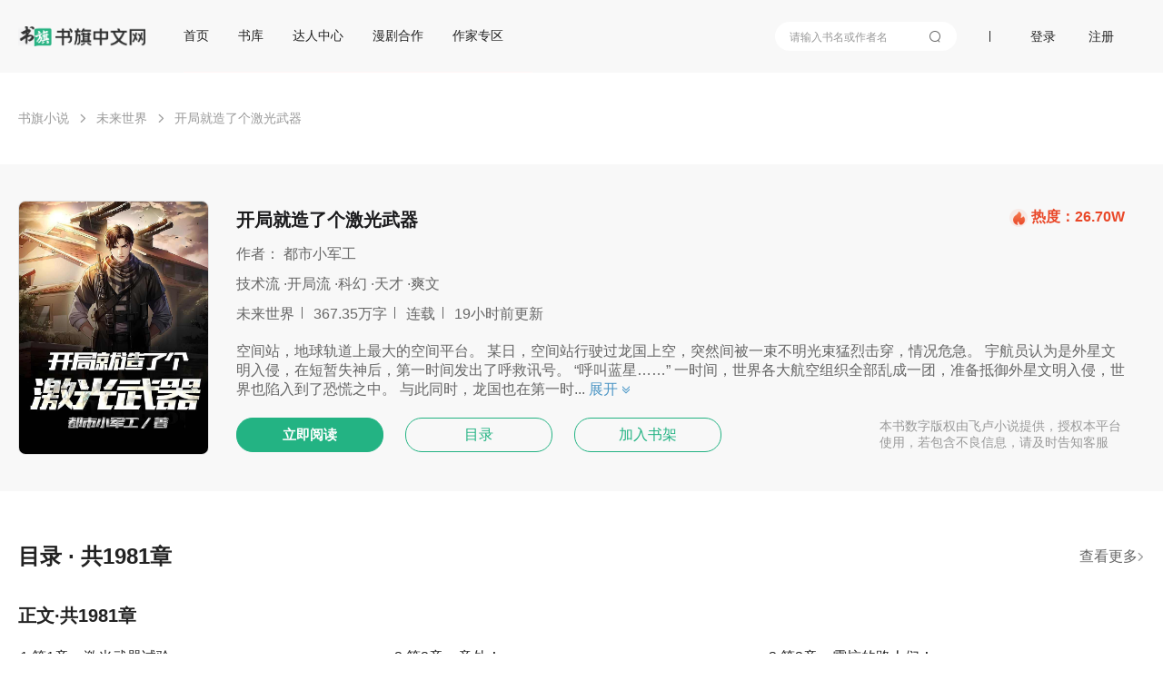

--- FILE ---
content_type: text/html; charset=utf-8
request_url: https://www.aliwx.com.cn/book/8672692.html
body_size: 15853
content:
<!DOCTYPE html>
<html>
<head>
  <meta charset="utf-8">
  <meta http-equiv="X-UA-Compatible" content="IE=edge,chrome=1">
  <base target="_self" />
  <title>《开局就造了个激光武器》最新章节免费阅读_都市小军工_林轩_书旗小说</title>
  <meta name="robots" content="all"/>
  <meta name="googlebot" content="all"/>
  <meta name="baiduspider" content="all"/>
  <meta name="description" content="“开局就造了个激光武器”是作者都市小军工的优质作品，书籍的主角是林轩，您可以在书旗小说在线免费阅读《开局就造了个激光武器》的全部内容。">
  <meta name="keywords" content="开局就造了个激光武器，开局就造了个激光武器最新章，开局就造了个激光武器目录，开局就造了个激光武器在线阅读，都市小军工，林轩，未来世界">
  <meta name="data-spm" content="aliwx">
  <meta http-equiv="Cache-Control" content="no-transform" />
  <meta name="applicable-device" content="pc">
  
  
  <script id="beacon-aplus" src="//g.alicdn.com/alilog/mlog/aplus_wap.js" exparams=""></script>
  <!-- <meta name="aplus-waiting" content="MAN"> -->

  <script src="//g.alicdn.com/AWSC/AWSC/awsc.js"></script>
  <script>
  !(function(j,a,g){j.__itrace_conf = {bid: 'jmzppzh8-k197no8z',rel: '', plugins:['jserror','interface','perf','resource','blank']};var b = a.createElement("script");var d = a.getElementsByTagName("script")[0];b.type = "text/javascript";b.crossorigin = true;b.async = true;b.onload = function(){j.__itrace && j.__itrace.setReady()};d.parentNode.insertBefore(b,d);b.src = g})(window, document, "https://g.alicdn.com/woodpeckerx/itrace-next/itrace.iife.js")
  </script>
  <script>
    var umidToken = "defaultToken1_um_not_loaded@@"+ location.href +"@@"+new Date().getTime();
    AWSC.use("um", function (state, umModule) {
        if(state === "loaded") {
            umidToken = "defaultToken3_init_callback_not_called@@"+ location.href +"@@"+new Date().getTime();
            umModule.init({
                appName: 'use appname get from registration',
            }, function (initState, result) {
                if(initState === 'success') {
                    umidToken = result.tn;
                }else{
                    umidToken = "defaultToken4_init_failed with "+initState+"@@"+ location.href +"@@"+new Date().getTime();
                }
            }
            );
        }else{
            umidToken = "defaultToken2_load_failed with "+state+"@@"+ location.href +"@@"+new Date().getTime();
        }
    })
  </script>
  

  <link rel="stylesheet" href="/css/global.css?v=2025.11.24.1"/>
  <link rel="stylesheet" href="/css/compontent/web-top.css?v=2025.11.24.1"/>
	<link rel="stylesheet" href="/css/compontent/web-navs.css?v=2025.11.24.1"/>
  <link rel="stylesheet" href="/css/compontent/web-bottom.css?v=2025.11.24.1"/>
  <link rel="stylesheet" href="/css/compontent/web-backtop.css?v=2025.11.24.1"/>
  <link rel="stylesheet" href="/css/compontent/popup-window.css?v=2025.11.24.1"/>
  
<meta name="mobile-agent" content="format=html5;url=https://t.shuqi.com/book/8672692">
<link rel="stylesheet" href="/css/compontent/ranks.css?v=2025.11.24.1" />
<link rel="stylesheet" href="/css/cover.css?v=2025.11.24.1"/>

  <script>
    var _hmt = _hmt || [];
    (function() {
      var hm = document.createElement("script");
      hm.src = "https://hm.baidu.com/hm.js?5168aa45c99343e44a3a8ed3019082e3";
      var s = document.getElementsByTagName("script")[0]; 
      s.parentNode.insertBefore(hm, s);
    })();
  </script>    
</head>
<body data-spm="cover"">


<div class="page-container">
	
	<div class="comp-web-top js-webTop">
		<div class="cp-wt-top-box page-width" style="display: flex-block">
			<div class="prompt login hide js-promptLogin">
				<div class="window">
					<span class="close js-close"></span>
					<h3>账号登录</h3>
					<input type="text" placeholder="请输入手机号" class="iphone js-phone" />
					<input type="password" placeholder="请输入密码" class="pwd js-pwd" />
					<div id="js-noCaptcha-login" class="checkbar" style="margin-bottom: 20px"></div>
					<div class="phonecode js-phonecode" style="display:none;">
						<span class="code-btn js-code-btn">发送验证码</span>
						<input type="text" class="code js-code" placeholder="请输入手机验证码" />
						<span class="toast js-code-success-toast" style="display:none;"></span>
					</div>
					
					<!--<div class="yzcode">
						<img src="" class="js-codeImg" />
						<input type="text" class="js-code" placeholder="请输入验证码" />
					</div>-->
					<p class="inter">登录账号即代表您已阅读过、了解并接受<a href="/about/yhfwxy" target="_blank">《书旗用户服务协议》</a>、<a href="/about/ysq" target="_blank">《隐私保护政策》</a><span class="select js-accept"></span></p>
					<div class="submit js-entry unable">登录</div>
					<p class="operates"><span class="js-toReg">注册账号</span><span class="js-forget">忘记密码</span></p>
					<div class="notice phone js-phoneError" style="position: absolute;top: 45%;"></div>
					<div class="notice pwd js-pwdError" style="position: absolute;top: 45%;"></div>
					<div class="notice code js-codeError" style="position: absolute;top: 45%;"></div>
				</div>
			</div>
			<div class="prompt logup hide js-promptLogup">
				<div class="window">
					<span class="close js-close"></span>
					<h3>欢迎加入书旗大家庭</h3>
					<div class="js-inps">
						<input type="text" placeholder="请输入手机号" class="iphone js-phone" />
						<input type="password" placeholder="请输入密码" class="pwd js-pwd" />
						<input type="password" placeholder="请再次输入密码" class="repeat js-repeat" />
						<div class="checkbar" id="js-noCaptcha-logup">正在加载控件,请稍后</div>
						<input type="text" placeholder="滑动获取手机验证码" class="code js-code" />
						<p class="inter">注册账号即代表您已阅读过、了解并接受<a href="/about/yhfwxy" target="_blank">《书旗用户服务协议》</a>、<a href="/about/ysq" target="_blank">《隐私保护政策》</a><span class="select js-accept"></span></p>
						<div class="submit js-register unable">注册</div>
					</div>
					<div class="complete js-complete"></div>
					<div class="notice phone js-phoneError"></div>
					<div class="notice pwd js-pwdError"></div>
					<div class="notice repeat js-repeatError"></div>
					<div class="notice code js-codeError"></div>
				</div>
			</div>
			<div class="prompt forget hide js-promptForget">
				<div class="window">
					<span class="close js-close"></span>
					<h3>以后密码要牢记呦</h3>
					<div class="js-inps">
						<input type="text" placeholder="请输入手机号" class="iphone js-phone" />
						<div class="checkbar" id="js-noCaptcha-forget">正在加载控件,请稍后</div>
						<input type="text" placeholder="请输入手机验证码" class="code js-code" />
						<input type="password" placeholder="请输入8-16位密码，包含字母、数字和特殊字符" class="pwd js-pwd" />
						<input type="password" placeholder="请再次输入密码" class="repeat js-repeat" />
						<div class="complete js-complete"></div>
						<div class="submit js-lookfor">提交修改</div>
					</div>
					<div class="complete js-complete-success"></div>
					<div class="notice phone js-phoneError"></div>
					<div class="notice code js-codeError"></div>
					<div class="notice pwd js-pwdError"></div>
					<div class="notice repeat js-repeatError"></div>
				</div>
			</div>
			<div class="cp-wt-top-left">
				<a href="/"><span class="cp-wt-logo"></span></a>
				
				<div class="comp-web-navs js-comp-webNavs">
					<div class="cp-wn-navlist">
						
							
								<span class="item"><a href="/" >首页</a></span>
							
						
							
								<span class="item"><a href="/store" >书库</a></span>
							
						
							
								<span class="item"><a href="/render/m01tl0kk" target="_blank">达人中心</a></span>
							
						
							
								<span class="item"><a href="/comic/rule" target="_blank">漫剧合作</a></span>
							
						
							
								<span class="item"><a href="https://write.shuqi.com/" target="_blank">作家专区</a></span>
							
						
					</div>
				</div>
			</div>
			<div class="cp-wt-top-right js-comp-webNavs"">
				<span class="item search js-searchView cp-wn-navlist-input" data-clog="websearch">
					<input type="text" placeholder="请输入书名或作者名" class="inp js-searchInp" data-clog="input-input" />
					<i class="show-search-btn js-searchBtn"></i>
					<i class="close-btn hide js-closeBtn" data-clog="close-close"></i>
					<ul class="query-worlds js-worlds"></ul>
				</span>
				<div class="com-web-top-right-hr"></div>
				<div class="cp-wt-userinfo hide js-loginView">
					<div class="flag js-showOpers"></div>
					<ul class="opers hide js-operlist">
						<li data-to="ucenter">个人中心</li>
						<li data-to="shelf">我的书架</li>
						<!--% <li data-to="download">下载客户端</li> %-->
						<li data-to="logout">登出</li>
					</ul>
					<div class="img"><img class="js-userLogo" src="" /></div>
					<span class="nick js-userNick"></span>
				</div>
				<div class="cp-wt-operate hide js-operateView">
					<!--% <span class="login js-goDownload">下载客户端</span> %-->
					<!--% <span class="login js-goShelf">书架</span> %-->
					<span class="login js-login">登录</span>
					<span class="logup js-logup">注册</span>
				</div>
			</div>
		</div>
	</div>

	
	<div class="comp-web-backtop hide js-webBackTopView">
		<div class="comp-web-bt-width page-width">
			<div class="backtop-btn js-btn">返回顶部</div>
		</div>
	</div>


	<div class="breadline">
		<div class="page-width clear ">
			<a href="/">书旗小说</a><i></i>
			<a href="/label?label=%E6%9C%AA%E6%9D%A5%E4%B8%96%E7%95%8C">未来世界</a><i></i>
			<span>开局就造了个激光武器</span>
		</div>
	</div>

	<div class="infoarea" data-clog="base">
		
		<div class="view">
			<img src="https://img-tailor.11222.cn/bcv/720p/202206231104294881_sa.jpg" class="cover" />
			<div class="view-book-info">
				<div class="view-book-info-book-title-box">
					<span class="bname">开局就造了个激光武器</span>
					<span class="bhot">
						<img src="/assets/cover/hot.png" />
						<span>热度：26.70W</span>
					</span>
				</div>
				<div class="bauthor">作者：
					<a href="/author/都市小军工?aid=4627018">都市小军工</a>
				</div>
				
				<div class="tags clear">
					
					
					<li><a href="/label?label=%E6%8A%80%E6%9C%AF%E6%B5%81">技术流</a></li>
					
					<li><a href="/label?label=%E5%BC%80%E5%B1%80%E6%B5%81">开局流</a></li>
					
					<li><a href="/label?label=%E7%A7%91%E5%B9%BB">科幻</a></li>
					
					<li><a href="/label?label=%E5%A4%A9%E6%89%8D">天才</a></li>
					
					<li><a href="/label?label=%E7%88%BD%E6%96%87">爽文</a></li>
					
				</div>
				
				<div class="lastchapter clear">
					<li>未来世界</li>
					<li>367.35万字</li>
					<li>连载</li>
					<li>19小时前更新</li>
				</div>
				
				<p class="bookDesc">
					<span class="js-descContent">空间站，地球轨道上最大的空间平台。
某日，空间站行驶过龙国上空，突然间被一束不明光束猛烈击穿，情况危急。
宇航员认为是外星文明入侵，在短暂失神后，第一时间发出了呼救讯号。
“呼叫蓝星……”
一时间，世界各大航空组织全部乱成一团，准备抵御外星文明入侵，世界也陷入到了恐慌之中。
与此同时，龙国也在第一时...</span>
					<span class="show js-showDesc" data-text="空间站，地球轨道上最大的空间平台。
某日，空间站行驶过龙国上空，突然间被一束不明光束猛烈击穿，情况危急。
宇航员认为是外星文明入侵，在短暂失神后，第一时间发出了呼救讯号。
“呼叫蓝星……”
一时间，世界各大航空组织全部乱成一团，准备抵御外星文明入侵，世界也陷入到了恐慌之中。
与此同时，龙国也在第一时间发现，猛烈光束竟然来自东海市的一座老旧小区中？
“难道……外星文明早已潜伏在了地球？”
当即，各路大军集结东海，坦克轰鸣，战机呼啸，准备逮捕外星人，却没想到……">展开</span>
				</p>
				

				<ul class="operates clear">
					<li class="read"><a target="_blank" href="/reader?bid=8672692" data-clog="read-read$$bid=8672692">立即阅读</a></li>
					<li ><a target="_blank" href="/chapter?bid=8672692" data-clog="catal-catal$$bid=8672692">目录</a></li>
					<li class="js-addShelf" data-clog="shelf-shelf$$bid=8672692">加入书架</li>
					
						<div class="disclaimers">本书数字版权由飞卢小说提供，授权本平台使用，若包含不良信息，请及时告知客服</div>
					
				</ul>
			</div>
		</div>
		
	</div>

	<div class="page-width clear">
		<div class="leftarea">

			<div class="comment-view js-commentView" data-clog="comment">
				<!--% //章节 %-->
				<div class="lastchapter" data-clog="base">
					<div class="titleline">
						<span class="title">目录 · 共1981章</span>
						<a class="chapter-more" target="_blank" href="/chapter?bid=8672692" data-clog="catal-catal$$bid=8672692">查看更多&nbsp;&nbsp;</a>
					</div>

					
							
					
					
					
						<div class="cover_vol_name"><span>正文·共1981章</span></div>
						<table class="cover_chapterul">
							 
								
								<tr>
								
									<td style="font-size: 16px; color: #222; margin-top: 32px; display: inline-block; width: 33.33%;">
										<a class="chapter-title" target="_blank" href="/reader?bid=8672692&amp;cid=2010311" data-clog="chapter$$chapterid=2010311&amp;bid=8672692">1.第1章：激光武器试验
									</a>
									</td>
								
								
										
								
							 
								
									<td style="font-size: 16px; color: #222; margin-top: 32px; display: inline-block; width: 33.33%;">
										<a class="chapter-title" target="_blank" href="/reader?bid=8672692&amp;cid=2010312" data-clog="chapter$$chapterid=2010312&amp;bid=8672692">2.第2章：意外！
									</a>
									</td>
								
								
										
								
							 
								
									<td style="font-size: 16px; color: #222; margin-top: 32px; display: inline-block; width: 33.33%;">
										<a class="chapter-title" target="_blank" href="/reader?bid=8672692&amp;cid=2010313" data-clog="chapter$$chapterid=2010313&amp;bid=8672692">3.第3章：震惊的路人们！
									</a>
									</td>
								
								</tr>
								
								
										
								
							 
								
								<tr>
								
									<td style="font-size: 16px; color: #222; margin-top: 32px; display: inline-block; width: 33.33%;">
										<a class="chapter-title" target="_blank" href="/reader?bid=8672692&amp;cid=2010314" data-clog="chapter$$chapterid=2010314&amp;bid=8672692">4.第4章：呼叫地球！
									</a>
									</td>
								
								
										
								
							 
								
									<td style="font-size: 16px; color: #222; margin-top: 32px; display: inline-block; width: 33.33%;">
										<a class="chapter-title" target="_blank" href="/reader?bid=8672692&amp;cid=2010315" data-clog="chapter$$chapterid=2010315&amp;bid=8672692">5.第5章：一级突发状况！联合抵御地外入侵者！
									</a>
									</td>
								
								
										
								
							 
								
									<td style="font-size: 16px; color: #222; margin-top: 32px; display: inline-block; width: 33.33%;">
										<a class="chapter-title" target="_blank" href="/reader?bid=8672692&amp;cid=2010316" data-clog="chapter$$chapterid=2010316&amp;bid=8672692">6.第6章：被华夏拒绝了！
									</a>
									</td>
								
								</tr>
								
								
										
								
							 
								
								<tr>
								
									<td style="font-size: 16px; color: #222; margin-top: 32px; display: inline-block; width: 33.33%;">
										<a class="chapter-title" target="_blank" href="/reader?bid=8672692&amp;cid=2010317" data-clog="chapter$$chapterid=2010317&amp;bid=8672692">7.第7章：烟东市的异常
									</a>
									</td>
								
								
										
								
							 
								
									<td style="font-size: 16px; color: #222; margin-top: 32px; display: inline-block; width: 33.33%;">
										<a class="chapter-title" target="_blank" href="/reader?bid=8672692&amp;cid=2010318" data-clog="chapter$$chapterid=2010318&amp;bid=8672692">8.第8章：华夏国家航空局的震撼！
									</a>
									</td>
								
								
										
								
							 
								
									<td style="font-size: 16px; color: #222; margin-top: 32px; display: inline-block; width: 33.33%;">
										<a class="chapter-title" target="_blank" href="/reader?bid=8672692&amp;cid=2010319" data-clog="chapter$$chapterid=2010319&amp;bid=8672692">9.第9章：外星人潜入？等离子体密度增加！
									</a>
									</td>
								
								</tr>
								
								
										
								
							 
								
								<tr>
								
									<td style="font-size: 16px; color: #222; margin-top: 32px; display: inline-block; width: 33.33%;">
										<a class="chapter-title" target="_blank" href="/reader?bid=8672692&amp;cid=2010320" data-clog="chapter$$chapterid=2010320&amp;bid=8672692">10.第10章：马上联系华北军区！
									</a>
									</td>
								
								
										
								
							 
								
									<td style="font-size: 16px; color: #222; margin-top: 32px; display: inline-block; width: 33.33%;">
										<a class="chapter-title" target="_blank" href="/reader?bid=8672692&amp;cid=2010321" data-clog="chapter$$chapterid=2010321&amp;bid=8672692">11.第11章：班群炸了！
									</a>
									</td>
								
								
										
								
							 
								
									<td style="font-size: 16px; color: #222; margin-top: 32px; display: inline-block; width: 33.33%;">
										<a class="chapter-title" target="_blank" href="/reader?bid=8672692&amp;cid=2010322" data-clog="chapter$$chapterid=2010322&amp;bid=8672692">12.第12章：林轩，这逼让你给装的
									</a>
									</td>
								
								</tr>
								
								
										
								
							 
								
								<tr>
								
									<td style="font-size: 16px; color: #222; margin-top: 32px; display: inline-block; width: 33.33%;">
										<a class="chapter-title" target="_blank" href="/reader?bid=8672692&amp;cid=2010323" data-clog="chapter$$chapterid=2010323&amp;bid=8672692">13.第13章：大军包围万明小区！
									</a>
									</td>
								
								
										
								
							 
								
									<td style="font-size: 16px; color: #222; margin-top: 32px; display: inline-block; width: 33.33%;">
										<a class="chapter-title" target="_blank" href="/reader?bid=8672692&amp;cid=2010324" data-clog="chapter$$chapterid=2010324&amp;bid=8672692">14.第14章：全网热议！西方人跪拜上帝！
									</a>
									</td>
								
								
										
								
							 
								
									<td style="font-size: 16px; color: #222; margin-top: 32px; display: inline-block; width: 33.33%;">
										<a class="chapter-title" target="_blank" href="/reader?bid=8672692&amp;cid=2010325" data-clog="chapter$$chapterid=2010325&amp;bid=8672692">15.第15章：还真的是被自己射穿的？
									</a>
									</td>
								
								</tr>
								
								
										
								
							 
								
								<tr>
								
									<td style="font-size: 16px; color: #222; margin-top: 32px; display: inline-block; width: 33.33%;">
										<a class="chapter-title" target="_blank" href="/reader?bid=8672692&amp;cid=2010326" data-clog="chapter$$chapterid=2010326&amp;bid=8672692">16.第16章：要打仗了？
									</a>
									</td>
								
								
										
								
							 
								
									<td style="font-size: 16px; color: #222; margin-top: 32px; display: inline-block; width: 33.33%;">
										<a class="chapter-title" target="_blank" href="/reader?bid=8672692&amp;cid=2010327" data-clog="chapter$$chapterid=2010327&amp;bid=8672692">17.第17章：地球科技对抗外星科技？
									</a>
									</td>
								
								
										
								
							 
								
									<td style="font-size: 16px; color: #222; margin-top: 32px; display: inline-block; width: 33.33%;">
										<a class="chapter-title" target="_blank" href="/reader?bid=8672692&amp;cid=2010328" data-clog="chapter$$chapterid=2010328&amp;bid=8672692">18.第18章：人口普查也没见什么外星人啊？
									</a>
									</td>
								
								</tr>
								
								
										
								
							 
								
								<tr>
								
									<td style="font-size: 16px; color: #222; margin-top: 32px; display: inline-block; width: 33.33%;">
										<a class="chapter-title" target="_blank" href="/reader?bid=8672692&amp;cid=2010329" data-clog="chapter$$chapterid=2010329&amp;bid=8672692">19.第19章：这不是林轩家吗？
									</a>
									</td>
								
								
										
								
							 
								
									<td style="font-size: 16px; color: #222; margin-top: 32px; display: inline-block; width: 33.33%;">
										<a class="chapter-title" target="_blank" href="/reader?bid=8672692&amp;cid=2010330" data-clog="chapter$$chapterid=2010330&amp;bid=8672692">20.第20章：竟然是华夏人？
									</a>
									</td>
								
								
										
								
							 
								
									<td style="font-size: 16px; color: #222; margin-top: 32px; display: inline-block; width: 33.33%;">
										<a class="chapter-title" target="_blank" href="/reader?bid=8672692&amp;cid=2010331" data-clog="chapter$$chapterid=2010331&amp;bid=8672692">21.第21章：就是我把国际空间站射穿了
									
										<i><img height="12" src="/assets/chapter/chapter_vip.png" /></i>
										
									</a>
									</td>
								
								</tr>
								
								
										
								
							 
								
								<tr>
								
									<td style="font-size: 16px; color: #222; margin-top: 32px; display: inline-block; width: 33.33%;">
										<a class="chapter-title" target="_blank" href="/reader?bid=8672692&amp;cid=2010332" data-clog="chapter$$chapterid=2010332&amp;bid=8672692">22.第22章：林轩，绝世天才？
									
										<i><img height="12" src="/assets/chapter/chapter_vip.png" /></i>
										
									</a>
									</td>
								
								
										
								
							 
								
									<td style="font-size: 16px; color: #222; margin-top: 32px; display: inline-block; width: 33.33%;">
										<a class="chapter-title" target="_blank" href="/reader?bid=8672692&amp;cid=2010333" data-clog="chapter$$chapterid=2010333&amp;bid=8672692">23.第23章：功率捷变？电能激发器！！
									
										<i><img height="12" src="/assets/chapter/chapter_vip.png" /></i>
										
									</a>
									</td>
								
								
										
								
							 
								
									<td style="font-size: 16px; color: #222; margin-top: 32px; display: inline-block; width: 33.33%;">
										<a class="chapter-title" target="_blank" href="/reader?bid=8672692&amp;cid=2010334" data-clog="chapter$$chapterid=2010334&amp;bid=8672692">24.第24章：还能达到航母的瞬时功率？
									
										<i><img height="12" src="/assets/chapter/chapter_vip.png" /></i>
										
									</a>
									</td>
								
								</tr>
								
								
										
								
							 
								
								<tr>
								
									<td style="font-size: 16px; color: #222; margin-top: 32px; display: inline-block; width: 33.33%;">
										<a class="chapter-title" target="_blank" href="/reader?bid=8672692&amp;cid=2010335" data-clog="chapter$$chapterid=2010335&amp;bid=8672692">25.第25章：这件事吧，完全就是手滑了！
									
										<i><img height="12" src="/assets/chapter/chapter_vip.png" /></i>
										
									</a>
									</td>
								
								
										
								
							 
								
									<td style="font-size: 16px; color: #222; margin-top: 32px; display: inline-block; width: 33.33%;">
										<a class="chapter-title" target="_blank" href="/reader?bid=8672692&amp;cid=2010336" data-clog="chapter$$chapterid=2010336&amp;bid=8672692">26.第26章：科学实验，难免有失误嘛！
									
										<i><img height="12" src="/assets/chapter/chapter_vip.png" /></i>
										
									</a>
									</td>
								
								
										
								
							 
								
									<td style="font-size: 16px; color: #222; margin-top: 32px; display: inline-block; width: 33.33%;">
										<a class="chapter-title" target="_blank" href="/reader?bid=8672692&amp;cid=2010337" data-clog="chapter$$chapterid=2010337&amp;bid=8672692">27.第27章：当然是制霸全球了！
									
										<i><img height="12" src="/assets/chapter/chapter_vip.png" /></i>
										
									</a>
									</td>
								
								</tr>
								
								
										
								
							 
								
								<tr>
								
									<td style="font-size: 16px; color: #222; margin-top: 32px; display: inline-block; width: 33.33%;">
										<a class="chapter-title" target="_blank" href="/reader?bid=8672692&amp;cid=2010338" data-clog="chapter$$chapterid=2010338&amp;bid=8672692">28.第28章：s级国家机密！获取系统奖励！
									
										<i><img height="12" src="/assets/chapter/chapter_vip.png" /></i>
										
									</a>
									</td>
								
								
										
								
							 
								
									<td style="font-size: 16px; color: #222; margin-top: 32px; display: inline-block; width: 33.33%;">
										<a class="chapter-title" target="_blank" href="/reader?bid=8672692&amp;cid=2010339" data-clog="chapter$$chapterid=2010339&amp;bid=8672692">29.第29章：s级机密，不得偷窥，懂？
									
										<i><img height="12" src="/assets/chapter/chapter_vip.png" /></i>
										
									</a>
									</td>
								
								
										
								
							 
								
									<td style="font-size: 16px; color: #222; margin-top: 32px; display: inline-block; width: 33.33%;">
										<a class="chapter-title" target="_blank" href="/reader?bid=8672692&amp;cid=2010340" data-clog="chapter$$chapterid=2010340&amp;bid=8672692">30.第30章：战斗机护航，回京！
									
										<i><img height="12" src="/assets/chapter/chapter_vip.png" /></i>
										
									</a>
									</td>
								
								</tr>
								
								
										
								
							
						</table>
					
				</div>
				<!--% // 评论 %-->
				<div class="titleline">
					<span class="title">
						书友评论
						
							<i>（128条）</i>
						
					</span>
					<span class="btn"><a target="_blank" href="/comment?bookid=8672692&amp;authorid=4627018" data-clog="all-all$$bid=8672692">查看全部评论&nbsp;&nbsp;</a></span>
				</div>
				<p class="pub-warning hide js-pubWarning">内容正在审核中，请耐心等待...</p>
				<div class="publish js-showPublishArea" data-clog="publish-publish$$bid=8672692">登录才能评论噢~</div>
				<div class="writearea hide js-commentTextarea">
					<textarea placeHolder="发表评论"></textarea>
					<div class="textinfo">
						<span class="wordcount js-words"></span>
						<span class="notice js-notice"></span>
						<span class="submit js-sendComment" data-clog="send-send$$bid=8672692">发送</span>
						<span class="abort js-commentAbort">取消</span>
					</div>
				</div>
				
				<ul class="comments js-commentList">
				<span class="toast js-code-success-toast" style="display:none;"></span>
					
					<li class="clear">
						<div class="comment">
							<div class="photo">
								<img src="/assets/common/user_image_default.png" />
							</div>
							<div class="username">书友21768</div>
							<div class="userlabel">
								
								
								
								
							</div>
							
							
							<p class="content js-textArea">看不下去了</p>
							
							<div class="info">
								<span class="time">2023-12-19 23:09</span>
								<span class="good js-goodComment" data-clog="good-good$$bid=8672692" data-mid="3efea58ba5ee4bbc850cdd725f8cc594">
									<span>2</span>
								</span>
								<span class="reply js-checkoutReply" data-mid="3efea58ba5ee4bbc850cdd725f8cc594" data-uid="51421768">
									0
								</span>
							</div>
						</div>
						<div class="js-replysView"></div>
					</li>
					
					<li class="clear">
						<div class="comment">
							<div class="photo">
								<img src="/assets/common/user_image_default.png" />
							</div>
							<div class="username">书友00602</div>
							<div class="userlabel">
								
								
								
								
							</div>
							
							
							<p class="content js-textArea">牛，航天局可以调动军队去进城包围一个小区，真牛</p>
							
							<div class="info">
								<span class="time">2023-11-28 15:20</span>
								<span class="good js-goodComment" data-clog="good-good$$bid=8672692" data-mid="08a01636f2e34b3fb9a91accff3b6b19">
									<span>1</span>
								</span>
								<span class="reply js-checkoutReply" data-mid="08a01636f2e34b3fb9a91accff3b6b19" data-uid="1142500602">
									0
								</span>
							</div>
						</div>
						<div class="js-replysView"></div>
					</li>
					
					<li class="clear">
						<div class="comment">
							<div class="photo">
								<img src="/assets/common/user_image_default.png" />
							</div>
							<div class="username">书友61185</div>
							<div class="userlabel">
								
								
								
								
							</div>
							
							
							<p class="content js-textArea">应该早就升院士了</p>
							
							<div class="info">
								<span class="time">2023-11-01 07:02</span>
								<span class="good js-goodComment" data-clog="good-good$$bid=8672692" data-mid="636fac61c48e42b18bd03e54d81f79be">
									<span>6</span>
								</span>
								<span class="reply js-checkoutReply" data-mid="636fac61c48e42b18bd03e54d81f79be" data-uid="2024361185">
									0
								</span>
							</div>
						</div>
						<div class="js-replysView"></div>
					</li>
					
					<li class="clear">
						<div class="comment">
							<div class="photo">
								<img src="/assets/common/user_image_default.png" />
							</div>
							<div class="username">书友88881</div>
							<div class="userlabel">
								
								
								
								
							</div>
							
							
							<p class="content js-textArea">已读：88章专业名词的运用看得出是用心了的人物刻画空洞只有老一套浅显的&amp;ldquo;村规民风&amp;rdquo;含水量：中错词率：低</p>
							
							<div class="info">
								<span class="time">2023-10-28 02:53</span>
								<span class="good js-goodComment" data-clog="good-good$$bid=8672692" data-mid="6ab17eb802f04051ac512ebb7a77aa88">
									<span>1</span>
								</span>
								<span class="reply js-checkoutReply" data-mid="6ab17eb802f04051ac512ebb7a77aa88" data-uid="3638988881">
									0
								</span>
							</div>
						</div>
						<div class="js-replysView"></div>
					</li>
					
					<li class="clear">
						<div class="comment">
							<div class="photo">
								<img src="/assets/common/user_image_default.png" />
							</div>
							<div class="username">书友49045</div>
							<div class="userlabel">
								
								
								
								
							</div>
							
							
							<p class="content js-textArea">上级领导？老科学家？咱这称呼能换换不，读着挺别扭</p>
							
							<div class="info">
								<span class="time">2023-10-15 20:21</span>
								<span class="good js-goodComment" data-clog="good-good$$bid=8672692" data-mid="4981ee0bf34949fca6b12d82e78a1457">
									<span>3</span>
								</span>
								<span class="reply js-checkoutReply" data-mid="4981ee0bf34949fca6b12d82e78a1457" data-uid="5187349045">
									0
								</span>
							</div>
						</div>
						<div class="js-replysView"></div>
					</li>
					
					<li class="clear">
						<div class="comment">
							<div class="photo">
								<img src="/assets/common/user_image_default.png" />
							</div>
							<div class="username">书友94570</div>
							<div class="userlabel">
								
								
								
								
							</div>
							
							
							<p class="content js-textArea">智商受到暴击，太弱智了，看不下去了</p>
							
							<div class="info">
								<span class="time">2023-10-12 00:24</span>
								<span class="good js-goodComment" data-clog="good-good$$bid=8672692" data-mid="2f8610ad243242139bdf093252cdc7d6">
									<span>7</span>
								</span>
								<span class="reply js-checkoutReply" data-mid="2f8610ad243242139bdf093252cdc7d6" data-uid="4102294570">
									0
								</span>
							</div>
						</div>
						<div class="js-replysView"></div>
					</li>
					
					<li class="clear">
						<div class="comment">
							<div class="photo">
								<img src="/assets/common/user_image_default.png" />
							</div>
							<div class="username">书友30466</div>
							<div class="userlabel">
								
								
								
								
							</div>
							
							
							<p class="content js-textArea">是个人都知道干了啥就主角是个脑残   有病一样 虽说看小说不能带脑子 但是你这就算不带脑子也没法看 真傻鸡</p>
							
							<div class="info">
								<span class="time">2023-10-09 22:12</span>
								<span class="good js-goodComment" data-clog="good-good$$bid=8672692" data-mid="168231fce1d641ba873ae6d71fe35c64">
									<span>3</span>
								</span>
								<span class="reply js-checkoutReply" data-mid="168231fce1d641ba873ae6d71fe35c64" data-uid="5168630466">
									0
								</span>
							</div>
						</div>
						<div class="js-replysView"></div>
					</li>
					
					<li class="clear">
						<div class="comment">
							<div class="photo">
								<img src="/assets/common/user_image_default.png" />
							</div>
							<div class="username">书友84527</div>
							<div class="userlabel">
								
								
								
								
							</div>
							
							
							<p class="content js-textArea">看了三百多章还是没见 可控核聚变 ，就能往返火星。。。。</p>
							
							<div class="info">
								<span class="time">2023-09-02 20:54</span>
								<span class="good js-goodComment" data-clog="good-good$$bid=8672692" data-mid="c76e0f585e2e4c60a7dfc5989abaa5c7">
									<span>3</span>
								</span>
								<span class="reply js-checkoutReply" data-mid="c76e0f585e2e4c60a7dfc5989abaa5c7" data-uid="1759984527">
									0
								</span>
							</div>
						</div>
						<div class="js-replysView"></div>
					</li>
					
					<li class="clear">
						<div class="comment">
							<div class="photo">
								<img src="/assets/common/user_image_default.png" />
							</div>
							<div class="username">书友68871</div>
							<div class="userlabel">
								
								
								
								
							</div>
							
							
							<p class="content js-textArea">傻另</p>
							
							<div class="info">
								<span class="time">2023-08-31 16:43</span>
								<span class="good js-goodComment" data-clog="good-good$$bid=8672692" data-mid="413c89860cf844d39c56fbf7ec964754">
									<span>3</span>
								</span>
								<span class="reply js-checkoutReply" data-mid="413c89860cf844d39c56fbf7ec964754" data-uid="1740768871">
									0
								</span>
							</div>
						</div>
						<div class="js-replysView"></div>
					</li>
					
					<li class="clear">
						<div class="comment">
							<div class="photo">
								<img src="/assets/common/user_image_default.png" />
							</div>
							<div class="username">书友98956</div>
							<div class="userlabel">
								
								
								
								
							</div>
							
							
							<p class="content js-textArea">写就写，能不能逻辑严密点，部队可不是哪个阿猫阿狗都可以指挥的。</p>
							
							<div class="info">
								<span class="time">2023-08-31 10:12</span>
								<span class="good js-goodComment" data-clog="good-good$$bid=8672692" data-mid="9f3306b67ad34f1094a8882d53c81f41">
									<span>2</span>
								</span>
								<span class="reply js-checkoutReply" data-mid="9f3306b67ad34f1094a8882d53c81f41" data-uid="4966198956">
									0
								</span>
							</div>
						</div>
						<div class="js-replysView"></div>
					</li>
					
				</ul>
				<!--% <div class="btn-toall">
					<a target="_blank" href="/comment?bookid=8672692&amp;authorid=4627018">查看全部 ></a>
				</div> %-->
				
			</div>
		</div>
	</div>

	<i class="page-data js-pageData">{&quot;authorId&quot;:&quot;4627018&quot;,&quot;authorName&quot;:&quot;都市小军工&quot;,&quot;bookId&quot;:&quot;8672692&quot;,&quot;bookName&quot;:&quot;开局就造了个激光武器&quot;,&quot;isAuthor&quot;:false}</i>

	
	<div class="comp-web-bottom">
		<div class="page-width">
			<p class="cp-wb-copyright clear cp-wb-links cp-wb-links-internal">
				<a href="/about/lxwm" rel="nofollow">联系我们</a>
				<a href="/about/gywm" rel="nofollow">关于书旗</a>
				<a href="/about/tgsm" rel="nofollow">投稿声明</a>
				<a href="https://render-web.shuqireader.com/render/sq-base/page/self_examine_doc/?serviceWorkerOn=1" target="_blank" rel="nofollow">自审制度</a>
				<a href="/about/bqsm" rel="nofollow">版权声明</a>
				<a href="/about/cjwt" rel="nofollow">常见问题</a>
				<a href="https://terms.alicdn.com/legal-agreement/terms/privacy_policy_full/20231020143115179/20231020143115179.html" target="_blank" rel="nofollow">隐私协议</a>
				<a href="https://terms.alicdn.com/legal-agreement/terms/suit_bu1_other/suit_bu1_other202009181421_79060.html" target="_blank" rel="nofollow">用户协议</a>
				<!--% <a href="http://weibo.com/aliwenxue" target="_blank">网站微博</a> %-->
			</p>
			<p class="cp-wb-copyright clear  cp-wb-links-outernal">
				友情链接：
				<a href="https://www.alibabagroup.com/cn/global/home" target="_blank" class="left">阿里巴巴集团</a>
				<a href="https://www.taobao.com" target="_blank">淘宝网</a>
				<a href="https://www.tmall.com" target="_blank">天猫</a>
				<a href="https://ju.taobao.com" target="_blank">聚划算</a>
				<a href="https://www.aliexpress.com" target="_blank">全球速卖通</a>
				<a href="https://www.alibaba.com" target="_blank">阿里巴巴国际交易市场</a>
				<a href="https://www.1688.com" target="_blank">1688</a>
				<a href="https://www.alimama.com" target="_blank">阿里妈妈</a>
				<a href="https://www.fliggy.com" target="_blank">飞猪</a>
				<a href="https://www.aliyun.com" target="_blank">阿里云</a>
				<a href="https://www.alios.cn" target="_blank">ALiOS</a>
				<a href="https://mobile.amap.com" target="_blank">高德</a>
				<a href="https://www.uc.cn" target="_blank">UC</a>
				<a href="https://www.umeng.com" target="_blank">友盟</a>
				<a href="https://www.xiami.com" target="_blank">虾米</a>
				<a href="https://www.damai.cn" target="_blank">大麦网</a>
				<a href="https://www.youku.com" target="_blank">优酷</a>
				<a href="https://www.dingtalk.com" target="_blank">钉钉</a>
				<a href="https://www.alipay.com" target="_blank">支付宝</a>
				<a href="http://www.alibabapictures.com" target="_blank">阿里影业</a>
				<a href="https://www.alihealth.cn" target="_blank">阿里健康</a>
				<a href="https://www.alisports.com" target="_blank">阿里体育</a>
				<a href="https://www.mybank.cn" target="_blank" class="left">网商银行</a>
			</p>
			<p class="cp-wb-copyright clear cp-wb-links-license">
				<span>网络文化经营许可证 粤网文[2023]1543-112号</span>
				<span><a href="https://beian.miit.gov.cn/#/Integrated/index" target="_blank">粤ICP备13078413号</a></span>
				<span>
				<a id="js-public-web-record-code-link" href="http://www.beian.gov.cn/portal/registerSystemInfo?recordcode=44010602000197" target="_blank">
					<img src="https://img-tailor.11222.cn/cms/upload/img/1663309378770666D93E4-A9AF-4CC7-87AD-D166DFC1B760.png"/>
					<span id="js-public-web-record-code">粤公网安备44010602000197号</span>
				</a>
				</span>
				<span>增值电信业务许可证 粤B2-20240136 出版物经营许可证 新出发穗批字第4401100762号</span>
			</p>
			<p class="cp-wb-copyright clear cp-wb-links-company">
				<span>©2015-2020 至远悦读（广州）文学信息技术有限公司 版权所有</span>
				<span>客服电话：400-109-3755</span>
				<span>
					<a style='margin-right:5px' href="https://img-tailor.11222.cn/cms/upload/img/16926911568121a7bf6d7-114c-414f-bf89-32400bfa4db0.jpg" target="_blank">营业执照</a>
				</span>
				<span style="display: inline-flex; vertical-align: bottom;">
					<a style='margin-right:5px' href="https://render-resource.11222.cn/public/pc-web/attachment/aliwx-license-v5.pdf" target="_blank">
						<img class="icon miitbeian" src="/assets/common/bottom_icon.png"></a><a href="http://www.12377.cn" target="_blank">
						<img class="icon miitbeian" src="[data-uri]"/>
					</a>
				</span>
				<span style="padding-left:5px">违法和不良信息举报 4001093755  kefu@idc.ucweb.com</span>
				<span style="color: #979797; line-height: 8px">|</span>
				<span>
					<a href="http://cs-center.uc.cn/wap/feedback/feedback/index?instance=shuqi_ycwx&uc_param_str=einibicppfmivefrlantcunwsssvjbktchnnsnddds" target="_blank" style=''>网络内容从业人员违法违规行为专项举报</a>
				</span>
			</p>
			<p class="cp-wb-copyright clear cp-wb-links-integrity">
				<span>廉正举报网址 https://zhixin.jubao.alibaba.com</span>
				<span>廉正举报邮箱 zhixinlzjb@alibaba-inc.com</span>
			</p>

			<!--% 
			<p class="cp-wb-copyright clear">
				<span class="left">请使用者仔细阅读书旗<a href="/about/yhfwxy" target="_blank">《书旗用户服务协议》</a>、<a href="/about/ysq" target="_blank">《隐私保护政策》</a>说明</span>
				<span class="right">地址：广州市天河区高普路38号620房（仅限办公）          电话：4001093755</span>
			</p> %-->
			<p class="cp-wb-copyright clear powerStatic">
				<!--% <span class="left" style="color:#FFF;height: 38px;">
					为保证更好的浏览效果，请使用Chrome或其他主流浏览器访问
				</span> %-->
				<span>本站部分作品的封面设计图系由作者自行上传，本站未进行任何人工编辑整理。若有侵犯您的知识产权，请及时<a href="/about/yhfwxy">通知</a></span>
			</p>
		</div>
	</div>

</div>



<script src="/js/jquery.js?v=2025.11.24.1"></script>
<script src="/js/jquery-migrate.js?v=2025.11.24.1"></script>
<script src="/js/jquery.ext.js?v=2025.11.24.1"></script>
<script src="/js/aplus_man.js?v=2025.11.24.1"></script>
<script src="//g.alicdn.com/sd/ctl/ctl.js" type="text/javascript"></script>
<script src="//render-resource.11222.cn/uni-op/modules/jsencrypt/jsencrypt.min.js"></script>
<script>
  ctl.config("PC");
</script>
<script src="/js/modules/fingerprint.js?v=2025.11.24.1"></script>
<script src="/js/modules/web-top.js?v=2025.11.24.1"></script>
<script src="/js/modules/web-navs.js?v=2025.11.24.1"></script>
<script src="/js/modules/web-backtop.js?v=2025.11.24.1"></script>
<script src="/js/modules/web-bottom.js?v=2025.11.24.1"></script>

<script src="/js/modules/ranks.js?v=2025.11.24.1"></script>
<script src="/js/cover.js?v=2025.11.24.1"></script>
<script src="/js/aplus_man.js?v=2025.11.24.1"></script>
<script>
if (window.Stat) {
	window.Stat.sendGoldPV('aliwx', 'cover')
}
</script>

<script>appConfig={"_":{"userId":""},"xhrUrl":{"walden":"https://content.shuqireader.com","shenma":"https://read.xiaoshuo1-sm.com","newshenma":"https://comment.alwx.alibaba.com","account":"https://account2.shuqireader.com","recharge":"https://pay.shuqireader.com","ssoaccount":"https://ocean.shuqireader.com","buy":"https://spend1.shuqireader.com","bookmark":"https://bookmark1.shuqireader.com","original":"https://ognv1.shuqireader.com","ticket":"https://andapi1.shuqireader.com","clientjaccount":"https://jaccount.shuqireader.com"},"secretKey":{"walden":"37e81a9d8f02596e1b895d07c171d5c9","account":"c56cf32e9a52a265ae47cd50570266cc","recharge":"272e8f54a63071a72d828ad3efdd2551","buy":"de59f09f72a6fed47729c6304979a06d","original":"57199319ab9d9bda1981a1438494c08f","ticket":"b1415c0d115c8e279d251d1b9268a6bf","jaccount":"01f87b8191cfe99621eef2e2ec6de2b9","ssoaccount":"eefc4798f28ea41622487ad80ef7e81c","tmbookstoreKey":"3c5316763c1c00f14954ec5f8237b296"},"logPageName":{"":"首页","/boy":"男频","/girl":"女频","/cartoon":"二次元","/rank":"排行榜","/ranklist":"排行榜详情页","/store":"书库页","/search":"搜索结果页","/cover":"封面页","/chapter":"目录页","/label":"标签页","/reader":"阅读页","/ucenter":"个人中心页","/mycomment":"我的评论详情页","/recharge":"充值页","/comment":"书籍评论详情页","/record":"充值购买记录页","/download":"客户端下载页","/shelf":"书架页","/authormain":"作者主页","/ticketrank":"月票推荐票榜","/authorwelfare":"作者福利页","/excellence":"版权推荐主页","/excecover":"版权推荐详情页","/about/lxwm":"联系我们","/about/gywm":"关于我们","/about/tgsm":"投稿声明","/about/ysq":"隐私权","/about/yhfwxy":"用户服务协议","/about/cjwt":"常见问题","/login":"登录","/hotRecommend":"爆款推荐","/query":"KOC关键词中间页"},"pc_version":"1.0"}</script></body>
</html><script>window.RSAPUBKEY="MIIBIjANBgkqhkiG9w0BAQEFAAOCAQ8AMIIBCgKCAQEAvcAl5YYZvcoIGuJQJ27iToCTA8OIzZI8bWOXIFwVsmTiOZEcpXK8wIDyhcEyZ0XqmhK95PUUBHaIJjQ0cqnZrSQeGsY5uxgTSn2KaVcLdxKekRIL4ku9soW2eVgT1/zgsQLjbzSFOjrRr4ZpSlQKa2zzVXqMLCy+H3JAc18riD1UixqGBK+7Wej88JGU3/J9sW3JX8bJgkmvHTvylSMyf4NqiqF8bKqKD8M7KlsYEhHj8fuLCVJmnOVQfdq734c+yM0NXEnImgyN0jdVS8qYtEYDx7RLL9F6B2z8Ze8OCClFyngl4P17i7ITCfgGHJXgkPGZ6NAaniu2sLXgIluvnwIDAQAB"</script>

--- FILE ---
content_type: text/html; charset=utf-8
request_url: https://px.effirst.com/api/v1/jconfig?wpk-header=app%3Djmzppzh8-k197no8z%26tm%3D1767527906%26ud%3D94d17416-bfd2-4d21-9f56-aeeffa005def%26sver%3D2.3.32%26sign%3Dc41e43c828c16c16a6eb1c9c1e68e8ce
body_size: 308
content:
{"config":{"app_configs":[{"conditions":[{"fld":"ver","opc":">=","val":"0.0.0.0"}],"actions":[{"opt":"disk_bytes","set":10240000},{"opt":"flow_day","set":12288000},{"opt":"flow_day","net":"4g","set":2048000},{"opt":"flow_day","net":"3g","set":2048000},{"opt":"flow_day","net":"2g","set":2048000},{"opt":"flow_day","net":"wifi","set":12288000},{"opt":"flow_hour","set":3072000},{"opt":"flow_hour","net":"wifi","set":3072000},{"opt":"flow_hour","net":"4g","set":512000},{"opt":"flow_hour","net":"3g","set":512000},{"opt":"flow_hour","net":"2g","set":512000},{"opt":"flow_5min","set":102400},{"opt":"flow_5min","net":"4g","set":102400},{"opt":"flow_5min","net":"3g","set":102400},{"opt":"flow_5min","net":"2g","set":102400},{"opt":"record_accumulation_time","lt":"api","set":1},{"opt":"record_accumulation_time","lt":"t1t3detail","set":1},{"opt":"record_accumulation_time","lt":"bkpg","set":1},{"opt":"record_accumulation_time","lt":"resloadfail","set":1},{"opt":"record_accumulation_time","lt":"pvuv","set":1},{"opt":"u4_t1t3detail_sampling_rate@*","set":100},{"opt":"u4_xhr_sampling_rate@*","set":100},{"opt":"u4_resloadfail_sampling_rate@*","set":100},{"opt":"u4_bkpg_sampling_rate@*","set":100},{"opt":"u4_t1t3detail_har_sampling_rate@*","set":5},{"opt":"u4_jserr_sampling_rate@*","set":100}]}],"common":{"gate_way_https":true,"conf_up_minutes":480,"gate_way":"px.ucweb.com"}},"msg":"成功","stm":1767527910,"cip":"3.136.22.149","cver":1035,"code":0}


--- FILE ---
content_type: text/css; charset=utf-8
request_url: https://www.aliwx.com.cn/css/global.css?v=2025.11.24.1
body_size: 732
content:
article,aside,blockquote,body,dd,div,dl,dt,fieldset,figcaption,figure,form,h1,h2,h3,h4,h5,h6,header,hgroup,input,li,menu,nav,ol,p,pre,section,td,textarea,th,ul{margin:0;padding:0;-webkit-tap-highlight-color:rgba(0,0,0,0);list-style:none}article,footer,header,hgroup,menu,nav,section{display:block}button,input,select,textarea{font-family:inherit;font-size:100%;vertical-align:middle;outline:0;border:0}img{border:0}a{text-decoration:none;color:inherit}a:hover{color:#23B383}html,body{width:100%;min-height:100vh;font-family:"Helvetica Neue", Helvetica, Arial, sans-serif}body{position:relative}.page-width{width:1240px;margin:0 auto}.page-container{width:100%;overflow:hidden;margin-top:80px}.page-data{width:0;height:0;overflow:hidden;display:none;border:0}.page-nodata-notice{width:100%;line-height:30px;text-align:center;margin-top:40px}.clear:after{content:"";display:block;width:0;height:0;border:0;overflow:hidden;clear:both}.hide{display:none}.disable{cursor:auto;pointer-events:none}.comments-face{width:25px;height:25px;display:inline-block;background:url(/assets/common/emotion.png) no-repeat;background-size:234px 234px}.fixed-prompt{position:fixed;left:0;top:0;background:rgba(0,0,0,0.6);width:100%;height:100%;z-index:100}.fixed-prompt .fix-pro-view{position:absolute;left:50%;top:50%;transform:translate(-50%, -50%)}.ellipsis{overflow:hidden;text-overflow:ellipsis;display:-webkit-box;-webkit-box-orient:vertical}.ellipsis.two{-webkit-line-clamp:2}.ellipsis.three{-webkit-line-clamp:3}.ellipsis.four{-webkit-line-clamp:4}@font-face{font-family:'dinbold';src:url("/assets/font/DIN-bold.ttf");font-weight:normal;font-style:normal}

/*# sourceMappingURL=global.css.map */

--- FILE ---
content_type: text/css; charset=utf-8
request_url: https://www.aliwx.com.cn/css/compontent/web-top.css?v=2025.11.24.1
body_size: 1774
content:
.comp-web-top{width:100%;height:80px;background-color:#f8f8f8;position:fixed;top:0;z-index:20}.comp-web-top .cp-wt-top-box{display:flex;justify-content:space-between;align-items:center}.comp-web-top .cp-wt-top-left{display:flex;align-items:center}.comp-web-top .cp-wt-top-right{width:auto;height:80px;display:flex;align-items:center}.comp-web-top .cp-wt-top-right .com-web-top-right-hr{width:1px;height:12px;border-left:1px solid #222;margin:0 36px}.comp-web-top .cp-wt-top-right .search{margin-left:72px;background-color:#fff;width:200px;height:32px;position:relative;z-index:1;box-sizing:border-box;padding:8px 32px 8px 16px;cursor:auto;border-radius:17px}.comp-web-top .cp-wt-top-right .search .inp{width:100%;font-size:12px;height:18px;box-sizing:border-box;display:block;background:transparent;color:#222}.comp-web-top .cp-wt-top-right .search .inp::placeholder{color:#999}.comp-web-top .cp-wt-top-right .search .show-search-btn{width:16px;height:16px;background:url(https://img-tailor.11222.cn/cms/upload/img/1724135963605b2901f1e-a858-4824-a05b-8828580e6d29.png) no-repeat center center;background-size:16px 16px;cursor:pointer;position:absolute;z-index:3;right:16px;top:8px}.comp-web-top .cp-wt-top-right .search .close-btn{width:26px;height:26px;position:absolute;top:0;right:0;z-index:2;cursor:pointer;background:url(/assets/compontent/webtop/close_but.png) no-repeat center center}.comp-web-top .cp-wt-top-right .search .query-worlds{position:absolute;right:0;top:26px;line-height:30px;text-align:left;font-size:16px;background:#e5e5e5;min-width:100%;text-indent:26px;white-space:nowrap;border-radius:6px}.comp-web-top .cp-wt-top-right .search .query-worlds li:hover{cursor:pointer}.comp-web-top .cp-wt-logo{float:left;background-image:url("https://img-tailor.11222.cn/cms/upload/img/1744254321654a5b1cd29-e04a-4891-a663-ef25c5ad1829.png");background-repeat:no-repeat;background-size:contain;width:140px;height:22px;margin-right:42px}.comp-web-top .cp-wt-testrun{float:left;width:34px;height:15px;margin:34px 10px 0 0}.comp-web-top .cp-wt-userinfo{height:24px;float:right;line-height:24px;padding:0 13px 0 29px;position:relative}.comp-web-top .cp-wt-userinfo .nick{white-space:nowrap;font-size:14px;color:#222;cursor:pointer}.comp-web-top .cp-wt-userinfo .flag{float:right;width:0;height:0;border-top:6px solid #222;border-right:4px solid transparent;border-left:4px solid transparent;position:absolute;right:0;top:9px;cursor:pointer}.comp-web-top .cp-wt-userinfo .flag.spread{transform:rotate(180deg)}.comp-web-top .cp-wt-userinfo .img{position:absolute;left:0;top:0;width:24px;height:24px;border-radius:50%;line-height:24px;overflow:hidden}.comp-web-top .cp-wt-userinfo .img img{width:100%;height:100%}.comp-web-top .cp-wt-userinfo .opers{position:absolute;right:0;top:25px;background-color:#fff;border-radius:2px;box-shadow:0 2px 8px rgba(0,0,0,0.149);padding:4px 0}.comp-web-top .cp-wt-userinfo .opers li{height:30px;padding:5px 12px;cursor:pointer;font-size:14px;text-align:left;color:#222;box-sizing:border-box;white-space:nowrap}.comp-web-top .cp-wt-userinfo .opers li:hover{color:#23B383}.comp-web-top .cp-wt-operate{width:133px;height:100%;float:right;line-height:80px;position:relative;font-size:16px}.comp-web-top .cp-wt-operate .login{margin-left:7px}.comp-web-top .cp-wt-operate .logup{margin-left:32px}.comp-web-top .cp-wt-operate .login,.comp-web-top .cp-wt-operate .logup{width:28px;font-size:14px;color:#222222;text-align:left;font-weight:400;height:100%;cursor:pointer}.comp-web-top .prompt{position:fixed;left:0;top:0;background:rgba(0,0,0,0.6);width:100%;height:100%;z-index:200}.comp-web-top .prompt .window{padding:50px;border-radius:10px;position:absolute;left:50%;top:50%;transform:translate(-50%, -50%);background-color:#fff;width:300px}.comp-web-top .prompt .window .close{width:26px;height:26px;position:absolute;top:50px;right:50px;cursor:pointer;background:url(/assets/compontent/webtop/close_but.png) no-repeat center center}.comp-web-top .prompt .window input{border:0;border-bottom:1px solid #ededed;line-height:36px;height:36px;font-size:16px;color:#1d1e20;display:block;width:100%;margin-bottom:26px}.comp-web-top .prompt .window .submit{background:#23B383;text-align:center;color:#fff;height:40px;border-radius:6px;line-height:40px;cursor:pointer}.comp-web-top .prompt .window .submit.unable{background:#cccccc;text-align:center;color:#fff}.comp-web-top .prompt .window h3{margin:20px 0 38px;font-size:20px;line-height:20px;height:20px;text-align:center;color:#1d1e20}.comp-web-top .prompt .window .inter{line-height:18px;width:100%;box-sizing:border-box;padding-left:20px;position:relative;font-size:12px;margin-bottom:20px;color:#999}.comp-web-top .prompt .window .inter a{color:#999}.comp-web-top .prompt .window .inter .select{width:12px;height:12px;font-size:12px;border:2px solid #ededed;position:absolute;left:0;top:1px}.comp-web-top .prompt .window .inter .select.sure{background:url(/assets/compontent/webtop/sure.png) no-repeat center center}.comp-web-top .prompt .window .notice{font-size:12px;position:absolute;right:50px;color:#ff3636;line-height:36px;height:36px;padding-right:10px}.comp-web-top .prompt.logup .notice.phone,.comp-web-top .prompt.forget .notice.phone{top:128px}.comp-web-top .prompt.logup .notice.pwd,.comp-web-top .prompt.forget .notice.pwd{top:191px}.comp-web-top .prompt.logup .notice.repeat,.comp-web-top .prompt.forget .notice.repeat{top:254px}.comp-web-top .prompt.logup .notice.code,.comp-web-top .prompt.forget .notice.code{top:351px}.comp-web-top .prompt.logup .checkbar,.comp-web-top .prompt.forget .checkbar{width:300px;margin:0 auto;line-height:34px;color:#626262;font-size:12px;text-align:center;height:34px;background:#e8e8e8}.comp-web-top .prompt.logup .complete,.comp-web-top .prompt.forget .complete{text-align:center}.comp-web-top .prompt.logup .complete.right,.comp-web-top .prompt.forget .complete.right{color:green}.comp-web-top .prompt.logup .complete.error,.comp-web-top .prompt.forget .complete.error{color:#ff3636}.comp-web-top .prompt.forget .notice.code{top:225px}.comp-web-top .prompt.forget .notice.pwd{top:288px}.comp-web-top .prompt.forget .notice.repeat{top:351px}.comp-web-top .prompt.login .phonecode{height:37px;line-height:36px;margin-bottom:26px}.comp-web-top .prompt.login .phonecode .code{margin:0;width:200px}.comp-web-top .prompt.login .phonecode .code-btn{width:90px;height:26px;line-height:26px;float:right;margin-top:3px;border:0;border:2px solid #f36f20;background:#f36f20;text-align:center;color:#fff;border-radius:5px;cursor:pointer}.comp-web-top .prompt.login .phonecode .code-btn-disable{border:2px solid #ededed;color:#ccc;background:transparent;cursor:not-allowed}.comp-web-top .prompt.login .phonecode .toast{position:absolute;top:52.6%;left:50%;z-index:10;transform:translate(-50%, 0);background:rgba(0,0,0,0.8);color:#fff;font-size:14px;line-height:24px;height:24px;padding:0 7px;border-radius:4px;text-align:center;display:block}.comp-web-top .prompt.login .chptchaToast{position:absolute;top:52.6%;left:50%;z-index:10;transform:translate(-50%, 0);background:rgba(0,0,0,0.8);color:#fff;font-size:14px;line-height:24px;height:24px;padding:0 7px;border-radius:4px;text-align:center;display:block}.comp-web-top .prompt.login .notice.phone{top:128px}.comp-web-top .prompt.login .notice.pwd,.comp-web-top .prompt.login .notice.code{top:191px}.comp-web-top .prompt.login .notice.code{right:140px}.comp-web-top .prompt.login .operates{text-align:center;margin-top:15px}.comp-web-top .prompt.login .operates span{display:inline-block;width:72px;height:18px;color:#23B383;font-size:14px;line-height:18px;cursor:pointer}.comp-web-top .prompt.login .operates span:first-child{border-right:2px solid #f1f1f3}

/*# sourceMappingURL=web-top.css.map */

--- FILE ---
content_type: text/css; charset=utf-8
request_url: https://www.aliwx.com.cn/css/compontent/web-navs.css?v=2025.11.24.1
body_size: 293
content:
.comp-web-navs{width:100%;height:79px;line-height:79px;position:relative;z-index:2;border-bottom:1px solid #fff5f5}.comp-web-navs .cp-wn-navlist{color:#000;z-index:100;font-size:18px;box-sizing:border-box;display:flex;justify-content:flex-start;align-items:center}.comp-web-navs .cp-wn-navlist span.item{float:left;margin-right:32px;cursor:pointer;position:relative;font-size:14px;color:#222222;text-align:left;font-weight:400}.comp-web-navs .cp-wn-navlist span.item a{display:inline-block;width:100%;height:100%}.comp-web-navs .cp-wn-navlist span.item.active{font-size:14px;color:#222222;text-align:left;font-weight:700}.comp-web-navs .cp-wn-navlist span.item.active:after{content:"";position:absolute;width:26px;height:2px;bottom:24px;left:0;background-color:#222222}.comp-web-navs .cp-wn-navlist span.item.active1{font-size:14px;color:#222222;text-align:left;font-weight:700}.comp-web-navs .cp-wn-navlist span.item.active1:after{content:"";position:absolute;width:26px;height:2px;bottom:24px;left:calc((100% - 26px) / 2);background-color:#222222}

/*# sourceMappingURL=web-navs.css.map */

--- FILE ---
content_type: text/css; charset=utf-8
request_url: https://www.aliwx.com.cn/css/compontent/web-bottom.css?v=2025.11.24.1
body_size: 428
content:
.comp-web-bottom{width:100%;box-sizing:border-box;bottom:0;left:0;background-color:#F8F8F8;text-align:center;color:#999;font-size:12px;line-height:18px;overflow:hidden;padding:80px 0}.comp-web-bottom .cp-wb-copyright{font-size:12px;line-height:20px}.comp-web-bottom .cp-wb-copyright .left{float:left}.comp-web-bottom .cp-wb-copyright .right{float:right}.comp-web-bottom .cp-wb-copyright.cp-wb-links a{display:inline-block;padding-right:20px;margin-right:16px;position:relative}.comp-web-bottom .cp-wb-copyright.cp-wb-links a:after{content:"";position:absolute;right:0;top:4px;height:14px;width:1px;border-right:1px solid #979797;display:inline-block;height:12px}.comp-web-bottom .cp-wb-copyright.cp-wb-links a:last-child:after{display:none}.comp-web-bottom .cp-wb-copyright.power{padding:0;color:#6c6c6c;line-height:22px}.comp-web-bottom .cp-wb-copyright .icon.miitbeian{float:left;height:34px;margin:2px}.comp-web-bottom .cp-wb-copyright.cp-wb-links-internal{margin-bottom:32px;color:#666}.comp-web-bottom .cp-wb-copyright.cp-wb-links-outernal{color:#999;margin-bottom:41px;display:flex;white-space:nowrap;flex-wrap:wrap;justify-content:center}.comp-web-bottom .cp-wb-copyright.cp-wb-links-outernal a{margin:0 10px}.comp-web-bottom .cp-wb-copyright.cp-wb-links-license{margin-bottom:16px}.comp-web-bottom .cp-wb-copyright.cp-wb-links-company{margin-bottom:32px}.comp-web-bottom .cp-wb-copyright.cp-wb-links-integrity{margin-bottom:35px}.comp-web-bottom .cp-wb-copyright.cp-wb-link-report{border-left:1px solid #979797}.comp-web-bottom div .cp-wb-copyright:last-child{border-bottom:0}

/*# sourceMappingURL=web-bottom.css.map */

--- FILE ---
content_type: text/css; charset=utf-8
request_url: https://www.aliwx.com.cn/css/compontent/web-backtop.css?v=2025.11.24.1
body_size: 310
content:
.comp-web-backtop{width:100%;height:0px;position:fixed;z-index:10;left:0;bottom:224px;font-size:12px}.comp-web-backtop .comp-web-bt-width .backtop-btn{cursor:pointer;background:url(/assets/common/back_top.png) no-repeat center top;background-size:60px 60px;padding-top:50px;line-height:30px;float:right;text-align:center;color:#d6dbe0}.comp-web-backtop .comp-web-bt-width .backtop-btn:hover{color:#87898b}

/*# sourceMappingURL=web-backtop.css.map */

--- FILE ---
content_type: text/css; charset=utf-8
request_url: https://www.aliwx.com.cn/css/compontent/popup-window.css?v=2025.11.24.1
body_size: 507
content:
.comp-popup-window{position:fixed;left:0;top:0;width:100%;height:100%;background-color:rgba(0,0,0,0.3);z-index:1000}.comp-popup-window .comp-pw-view{background:#fff;border-radius:6px;margin:0 auto;position:relative;top:33%;left:0;transform:translateY(-33%)}.comp-popup-window .comp-pw-view.small{width:33.33%;height:33.33%}.comp-popup-window .comp-pw-view.big{width:66.66%;height:66.66%}.comp-popup-window .comp-pw-view.max{width:80%;height:80%}.comp-popup-window .comp-pw-view .pw-title{height:40px;line-height:40px;font-size:18px;font-weight:normal;text-align:center;border-bottom:1px solid #f1f1f1}.comp-popup-window .comp-pw-view .pw-close{background:url(/assets/compontent/webtop/close_but.png) no-repeat center center;width:40px;height:40px;position:absolute;right:0;top:0;cursor:pointer}.comp-popup-window .comp-pw-view .pw-content{padding:20px 30px;position:absolute;line-height:26px;font-size:14px;left:0;top:40px;bottom:70px;right:0;overflow:auto}.comp-popup-window .comp-pw-view .pw-content .pw-textarea.middle{position:absolute;top:50%;left:0;width:100%;transform:translateY(-50%)}.comp-popup-window .comp-pw-view .pw-content .pw-textarea.justify{text-align:justify}.comp-popup-window .comp-pw-view .pw-content .pw-textarea.center{text-align:center}.comp-popup-window .comp-pw-view .pw-opters{height:70px;line-height:70px;width:100%;position:absolute;bottom:0;text-align:center}.comp-popup-window .comp-pw-view .pw-opters span{width:26%;height:40px;border-radius:4px;line-height:40px;cursor:pointer;display:inline-block;border:1px solid #23B383}.comp-popup-window .comp-pw-view .pw-opters span.cancel{background-color:#fff;color:#23B383;margin-right:6%}.comp-popup-window .comp-pw-view .pw-opters span.sure{background-color:#23B383;color:#fff}

/*# sourceMappingURL=popup-window.css.map */

--- FILE ---
content_type: text/css; charset=utf-8
request_url: https://www.aliwx.com.cn/css/compontent/ranks.css?v=2025.11.24.1
body_size: 712
content:
.comp-ranks,.comp-ranks.normal{width:100%}.comp-ranks .cp-ranks-navs,.comp-ranks.normal .cp-ranks-navs{width:100%;height:34px;line-height:34px;display:flex;font-size:14px;border-bottom:1px solid #d6dbe0;text-align:center;color:#999}.comp-ranks .cp-ranks-navs li,.comp-ranks.normal .cp-ranks-navs li{flex:1;height:100%;cursor:pointer}.comp-ranks .cp-ranks-navs li.active,.comp-ranks.normal .cp-ranks-navs li.active{font-weight:bold;color:#1d1e20;position:relative}.comp-ranks .cp-ranks-navs li.active:after,.comp-ranks.normal .cp-ranks-navs li.active:after{content:"";position:absolute;bottom:-1px;left:50%;transform:translateX(-50%);width:100%;height:3px;background:#f37315}.comp-ranks .cp-ranks-navs.alone,.comp-ranks.normal .cp-ranks-navs.alone{text-align:left}.comp-ranks .cp-ranks-list,.comp-ranks.normal .cp-ranks-list{width:100%;margin-top:20px}.comp-ranks .cp-ranks-list li,.comp-ranks.normal .cp-ranks-list li{line-height:18px;margin-bottom:16px;color:#1d1e20;font-size:13px}.comp-ranks .cp-ranks-list li .title,.comp-ranks.normal .cp-ranks-list li .title{position:relative;width:100%;box-sizing:border-box;padding-left:24px;height:18px;overflow:hidden;text-overflow:ellipsis;white-space:nowrap}.comp-ranks .cp-ranks-list li .title i.no,.comp-ranks.normal .cp-ranks-list li .title i.no{color:#fff;width:18px;height:18px;position:absolute;left:0;top:0;border-radius:50%;font-size:12px;text-align:center;background-color:#d2d2d2;font-style:normal}.comp-ranks .cp-ranks-list li .info,.comp-ranks.normal .cp-ranks-list li .info{width:100%;height:103px;position:relative;box-sizing:border-box;padding-left:92px;margin-top:10px;overflow:hidden}.comp-ranks .cp-ranks-list li .info .cover,.comp-ranks.normal .cp-ranks-list li .info .cover{height:100%;width:82px;position:absolute;left:0;top:0;background-color:#eee}.comp-ranks .cp-ranks-list li .info .auth,.comp-ranks.normal .cp-ranks-list li .info .auth{width:100%;overflow:hidden;height:14px;line-height:14px;color:#999999;margin-top:10px}.comp-ranks .cp-ranks-list li .info .desc,.comp-ranks.normal .cp-ranks-list li .info .desc{height:66px;line-height:22px;font-size:12px;color:#999;text-align:justify;margin-top:14px;overflow:hidden;text-overflow:ellipsis;display:-webkit-box;-webkit-line-clamp:3;-webkit-box-orient:vertical}.comp-ranks .cp-ranks-list li:last-child,.comp-ranks.normal .cp-ranks-list li:last-child{margin-bottom:0}.comp-ranks .cp-ranks-list li:nth-child(1) i.no,.comp-ranks .cp-ranks-list li:nth-child(2) i.no,.comp-ranks .cp-ranks-list li:nth-child(3) i.no,.comp-ranks.normal .cp-ranks-list li:nth-child(1) i.no,.comp-ranks.normal .cp-ranks-list li:nth-child(2) i.no,.comp-ranks.normal .cp-ranks-list li:nth-child(3) i.no{background-color:#f37315}.comp-ranks.pink .cp-ranks-navs li:after{background:#ff5e79}.comp-ranks.pink .cp-ranks-list li:nth-child(1) i.no,.comp-ranks.pink .cp-ranks-list li:nth-child(2) i.no,.comp-ranks.pink .cp-ranks-list li:nth-child(3) i.no{background-color:#ff5e79}.comp-ranks.blue .cp-ranks-navs li:after{background:#6bd6df}.comp-ranks.blue .cp-ranks-list li:nth-child(1) i.no,.comp-ranks.blue .cp-ranks-list li:nth-child(2) i.no,.comp-ranks.blue .cp-ranks-list li:nth-child(3) i.no{background-color:#6bd6df}.comp-ranks.gold .cp-ranks-navs li:after{background:#ffd800}.comp-ranks.gold .cp-ranks-list li:nth-child(1) i.no,.comp-ranks.gold .cp-ranks-list li:nth-child(2) i.no,.comp-ranks.gold .cp-ranks-list li:nth-child(3) i.no{background-color:#ffd800}

/*# sourceMappingURL=ranks.css.map */

--- FILE ---
content_type: text/css; charset=utf-8
request_url: https://www.aliwx.com.cn/css/cover.css?v=2025.11.24.1
body_size: 6868
content:
.breadline{height:101px;line-height:101px;background-color:#fff}.breadline a,.breadline i,.breadline span{font-size:14px;color:#999999;text-align:left;font-weight:400;float:left;height:101px}.breadline i{background:url(/assets/common/breadline_flag.png) center center no-repeat;background-size:10px 13px;padding:0 12px 0 8px;width:10px}.breadline span{color:#999}.infoarea{width:100%;padding:40px 0;background:#f8f8f8}.infoarea .view{width:1240px;min-height:280px;margin:0 auto;box-sizing:border-box;padding-left:212px;position:relative}.infoarea .view img.cover{width:210px;height:280px;border:1px solid #dfdfdf;box-sizing:border-box;position:absolute;left:0;top:0;border-radius:8px}.infoarea .view .view-book-info{width:1006px;min-height:280px;padding:8px 0 0 28px;box-sizing:border-box}.infoarea .view .view-book-info .view-book-info-book-title-box{height:29px;font-size:20px;color:#222222;text-align:left;font-weight:700;margin-bottom:12px}.infoarea .view .view-book-info .view-book-info-book-title-box .bname{float:left;font-size:20px;color:#1c1c1e}.infoarea .view .view-book-info .view-book-info-book-title-box .bhot{font-size:16px;color:#E94829;text-align:left;font-weight:700;float:right;display:flex;align-items:center}.infoarea .view .view-book-info .view-book-info-book-title-box .bhot img{width:20px;height:20px;margin-right:4px}.infoarea .view .view-book-info .bauthor{font-size:16px;color:#666666;text-align:left;font-weight:400;margin-bottom:12px}.infoarea .view .view-book-info .tags{font-size:16px;color:#666666;text-align:left;font-weight:400;margin-bottom:12px;display:flex}.infoarea .view .view-book-info .tags li::after{content:" ·  "}.infoarea .view .view-book-info .tags li:last-child::after{content:""}.infoarea .view .view-book-info .lastchapter{font-size:16px;color:#666666;text-align:left;font-weight:400;margin-bottom:20px}.infoarea .view .view-book-info .lastchapter li{display:inline-block}.infoarea .view .view-book-info .lastchapter li::after{content:"";border-right:1px solid #666;display:inline-block;height:13px;margin:0 8px}.infoarea .view .view-book-info .lastchapter li:last-child::after{border-right:0}.infoarea .view .view-book-info .bookDesc{width:100%;text-align:justify;min-height:60px;max-height:190px;font-size:16px;color:#666666;text-align:left;font-weight:400;margin-bottom:20px}.infoarea .view .view-book-info .bookDesc span.show{color:#4994C4;cursor:pointer}.infoarea .view .view-book-info .bookDesc span.show:after{content:"";display:inline-block;width:10px;height:10px;background:url(/assets/comment/item_more_flag.png);margin-left:4px}.infoarea .view .view-book-info .bookDesc span.show.spread:after{transform:rotate(180deg)}.infoarea .view .view-book-info .operates{display:flex;align-items:center}.infoarea .view .view-book-info .operates li{width:160px;height:36px;border:1px solid #23B383;border-radius:18px;line-height:36px;text-align:center;float:left;margin-right:24px;color:#23B383;cursor:pointer}.infoarea .view .view-book-info .operates li a{display:inline-block;width:100%;height:100%}.infoarea .view .view-book-info .operates li a:hover{color:#23B383}.infoarea .view .view-book-info .operates li.read{background:#23B383;border-radius:18px;font-size:15px;color:#FFFFFF;text-align:center;font-weight:700}.infoarea .view .view-book-info .operates li.read a{display:inline-block;width:100%;height:100%}.infoarea .view .view-book-info .operates li.read a:hover{color:#FFFFFF}.infoarea .view .view-book-info .operates li.disable{border-color:#F2F2F2;background:#F2F2F2;border-radius:18px;font-size:15px;color:#666666;text-align:center;font-weight:400}.infoarea .view .view-book-info .operates .disclaimers{float:right;font-size:14px;color:#999;max-width:270px;margin-left:auto}.leftarea{margin-top:60px}.leftarea .gratuity-view{color:#1d1f21}.leftarea .gratuity-view .btn{cursor:pointer}.leftarea .gratuity-view .single{width:100%;box-sizing:border-box;border:1px solid #e3e6e8;border-top:0;padding-top:4px;position:relative;margin:25px 0 25px}.leftarea .gratuity-view .single:before{content:"";position:absolute;width:100%;height:4px;top:0;left:0}.leftarea .gratuity-view .single.month,.leftarea .gratuity-view .single.recommend,.leftarea .gratuity-view .single.present{height:120px}.leftarea .gratuity-view .single.month div.icon,.leftarea .gratuity-view .single.recommend div.icon,.leftarea .gratuity-view .single.present div.icon{width:59px;height:59px;float:left;margin-left:29px;margin-top:30px}.leftarea .gratuity-view .single.month div.titleblock,.leftarea .gratuity-view .single.recommend div.titleblock,.leftarea .gratuity-view .single.present div.titleblock{float:left;margin-left:36px;width:150px;height:100%;text-align:left}.leftarea .gratuity-view .single.month div.titleblock h4,.leftarea .gratuity-view .single.recommend div.titleblock h4,.leftarea .gratuity-view .single.present div.titleblock h4{height:30px;line-height:30px;font-size:20px;font-weight:normal;margin-top:35px;text-indent:3px;position:relative}.leftarea .gratuity-view .single.month div.titleblock h4:before,.leftarea .gratuity-view .single.recommend div.titleblock h4:before,.leftarea .gratuity-view .single.present div.titleblock h4:before{background:url(/assets/cover/decorate-ticket-title.png) no-repeat;position:absolute;left:-6px;top:0px;z-index:-1;width:12px;height:12px;content:""}.leftarea .gratuity-view .single.month div.titleblock p.diffdesc,.leftarea .gratuity-view .single.recommend div.titleblock p.diffdesc,.leftarea .gratuity-view .single.present div.titleblock p.diffdesc{color:#878787;font-size:12px;height:20px;line-height:20px}.leftarea .gratuity-view .single.month div.rankblock1,.leftarea .gratuity-view .single.month div.rankblock2,.leftarea .gratuity-view .single.recommend div.rankblock1,.leftarea .gratuity-view .single.recommend div.rankblock2,.leftarea .gratuity-view .single.present div.rankblock1,.leftarea .gratuity-view .single.present div.rankblock2{float:left;width:118px;height:100%;text-align:center;font-size:12px}.leftarea .gratuity-view .single.month div.rankblock1 h4,.leftarea .gratuity-view .single.month div.rankblock2 h4,.leftarea .gratuity-view .single.recommend div.rankblock1 h4,.leftarea .gratuity-view .single.recommend div.rankblock2 h4,.leftarea .gratuity-view .single.present div.rankblock1 h4,.leftarea .gratuity-view .single.present div.rankblock2 h4{height:26px;line-height:26px;color:#6f7f93;margin-top:33px}.leftarea .gratuity-view .single.month div.rankblock1 p,.leftarea .gratuity-view .single.month div.rankblock2 p,.leftarea .gratuity-view .single.recommend div.rankblock1 p,.leftarea .gratuity-view .single.recommend div.rankblock2 p,.leftarea .gratuity-view .single.present div.rankblock1 p,.leftarea .gratuity-view .single.present div.rankblock2 p{height:28px;line-height:28px;font-size:16px;color:#ee6837}.leftarea .gratuity-view .single.month div.rankblock1,.leftarea .gratuity-view .single.recommend div.rankblock1,.leftarea .gratuity-view .single.present div.rankblock1{margin-left:50px;position:relative}.leftarea .gratuity-view .single.month div.rankblock1 :after,.leftarea .gratuity-view .single.recommend div.rankblock1 :after,.leftarea .gratuity-view .single.present div.rankblock1 :after{content:"";position:absolute;width:1px;height:20px;background-color:#eaebed;right:0;top:50px}.leftarea .gratuity-view .single.month div.btn,.leftarea .gratuity-view .single.recommend div.btn,.leftarea .gratuity-view .single.present div.btn{float:right;text-align:center;width:220px;height:36px;line-height:36px;font-size:14px;border-radius:18px;margin:42px 45px 0 0}.leftarea .gratuity-view .single.month:before{background:#0055ff}.leftarea .gratuity-view .single.month .icon{background-image:url(/assets/cover/icon-month-ticket.png);background-size:100% 100%}.leftarea .gratuity-view .single.month div.btn{background:#dee7fb;color:#0136ff}.leftarea .gratuity-view .single.recommend:before{background:#0ab08b}.leftarea .gratuity-view .single.recommend .icon{background-image:url(/assets/cover/icon-rec-ticket.png)}.leftarea .gratuity-view .single.recommend div.btn{background:#d6f4ef;color:#18a478}.leftarea .gratuity-view .single.present{height:237px}.leftarea .gratuity-view .single.present:before{background:#9013fe}.leftarea .gratuity-view .single.present div.titleblock{margin-left:36px;width:60%;height:76px;float:inherit}.leftarea .gratuity-view .single.present div.titleblock h4{height:100%;line-height:76px;font-size:20px;font-weight:normal;margin-top:0px;text-indent:3px;position:relative;float:left}.leftarea .gratuity-view .single.present div.titleblock h4:before{background:url(/assets/cover/decorate-ticket-title.png) no-repeat;position:absolute;left:-6px;top:22px;z-index:-1;width:12px;height:12px;content:""}.leftarea .gratuity-view .single.present div.titleblock p.diffdesc{color:#878787;font-size:12px;float:left;height:100%;line-height:83px;margin-left:6px}.leftarea .gratuity-view .single.present div.btn{background:#ece1fa;color:#9013fe;margin-top:20px}.leftarea .gratuity-view .single.present ul.prelist{width:89%;margin:0 auto;padding-top:11px;border-top:1px dashed #c1ccd8;font-size:12px}.leftarea .gratuity-view .single.present ul.prelist li{float:left;width:30%;margin-right:5%;height:42px;line-height:42px;border-bottom:1px solid #eeeff1;position:relative;box-sizing:border-box;padding-left:32px}.leftarea .gratuity-view .single.present ul.prelist li img{height:24px;width:24px;position:absolute;left:0;top:9px}.leftarea .gratuity-view .single.present ul.prelist li i{font-style:normal;position:absolute;right:0;top:14px;width:14px;height:14px;background:#d2d2d2;color:#f9f9f9;line-height:15px;text-align:center;border-radius:50%}.leftarea .gratuity-view .single.present ul.prelist li:nth-child(3n){margin-right:0}.leftarea .gratuity-view .single.present ul.prelist li:nth-last-child(1),.leftarea .gratuity-view .single.present ul.prelist li:nth-last-child(2),.leftarea .gratuity-view .single.present ul.prelist li:nth-last-child(3){border:0}.leftarea .gratuity-view .single.present .nogold{width:89%;margin:0 auto;border-top:1px dashed #c1ccd8;padding-top:11px}.leftarea .gratuity-view .single.present .nogold .icon{background-image:url(/assets/cover/icon-present.png);width:61px;float:inherit;margin:0 auto}.leftarea .gratuity-view .single.present .nogold .desc{font-size:14px;line-height:24px;text-align:center;margin-top:12px}.leftarea .gratuity-view .dobble{width:100%;margin:25px 0 25px;position:relative}.leftarea .gratuity-view .dobble .cutline{position:absolute;z-index:2;height:100%;width:24px;background:url(/assets/cover/gratuity-cutline.png) no-repeat center center;top:0;transform:translateX(-12px)}.leftarea .gratuity-view .dobble .cutline:before,.leftarea .gratuity-view .dobble .cutline:after{content:"";position:absolute;left:0;width:24px;height:24px;background:#fff;box-sizing:border-box;border-radius:50%}.leftarea .gratuity-view .dobble .cutline:before{top:-12px;border-bottom:1px solid #e3e6e8}.leftarea .gratuity-view .dobble .cutline:after{bottom:-12px;border-top:1px solid #e3e6e8}.leftarea .gratuity-view .dobble .item{float:left;height:299px;box-sizing:border-box;border-radius:2px;overflow:hidden;border:1px solid #e3e6e8;border-top:0;padding-top:4px;position:relative}.leftarea .gratuity-view .dobble .item:before{content:"";position:absolute;width:100%;height:4px;top:0;left:0}.leftarea .gratuity-view .dobble.tickets .cutline{left:50%}.leftarea .gratuity-view .dobble.tickets .item:nth-child(1){width:50%;border-right:0}.leftarea .gratuity-view .dobble.tickets .item:nth-child(2){width:50%;border-left:0}.leftarea .gratuity-view .dobble.tickets .item.month:before{background:#0055ff}.leftarea .gratuity-view .dobble.tickets .item.month .content{width:220px;margin:0 auto}.leftarea .gratuity-view .dobble.tickets .item.recommend:before{background:#0ab08b}.leftarea .gratuity-view .dobble.tickets .item.recommend .content{width:220px;margin:0 auto}.leftarea .gratuity-view .dobble.tick-present .cutline{left:34%}.leftarea .gratuity-view .dobble.tick-present .item:nth-child(1){width:34%;border-right:0}.leftarea .gratuity-view .dobble.tick-present .item:nth-child(2){width:66%;border-left:0}.leftarea .gratuity-view .dobble.tick-present .item.month .content,.leftarea .gratuity-view .dobble.tick-present .item.recommend .content{width:220px;margin:0 auto}.leftarea .gratuity-view .dobble.tick-present .item.present:before{background:#9013fe}.leftarea .gratuity-view .dobble.tick-present .item.present .content{width:486px;margin:0 auto}.leftarea .gratuity-view .dobble.tick-present .item.present .content ul.prelist{width:100%;overflow:hidden}.leftarea .gratuity-view .dobble.tick-present .item.present .content ul.prelist li{float:left;width:46%;margin-right:4%;height:42px;line-height:42px;border-bottom:1px solid #eeeff1;position:relative;box-sizing:border-box;padding-left:32px}.leftarea .gratuity-view .dobble.tick-present .item.present .content ul.prelist li img{height:24px;width:24px;position:absolute;left:0;top:9px}.leftarea .gratuity-view .dobble.tick-present .item.present .content ul.prelist li i{font-style:normal;position:absolute;right:0;top:14px;width:14px;height:14px;background:#d2d2d2;color:#f9f9f9;line-height:15px;text-align:center;border-radius:50%}.leftarea .gratuity-view .dobble.tick-present .item.present .content ul.prelist li:nth-child(2n){margin-right:0}.leftarea .gratuity-view .dobble.tick-present .item.present .content ul.prelist li:nth-last-child(1),.leftarea .gratuity-view .dobble.tick-present .item.present .content ul.prelist li:nth-last-child(2){border:0}.leftarea .gratuity-view .triple{width:100%;margin:25px 0 25px;position:relative}.leftarea .gratuity-view .triple .cutline{position:absolute;z-index:2;height:100%;width:24px;background:url(/assets/cover/gratuity-cutline.png) no-repeat center center;top:0;transform:translateX(-12px)}.leftarea .gratuity-view .triple .cutline:before,.leftarea .gratuity-view .triple .cutline:after{content:"";position:absolute;left:0;width:24px;height:24px;background:#fff;box-sizing:border-box;border-radius:50%}.leftarea .gratuity-view .triple .cutline:before{top:-12px;border-bottom:1px solid #e3e6e8}.leftarea .gratuity-view .triple .cutline:after{bottom:-12px;border-top:1px solid #e3e6e8}.leftarea .gratuity-view .triple .item{float:left;height:299px;box-sizing:border-box;border-radius:2px;overflow:hidden;border:1px solid #e3e6e8;border-top:0;padding-top:4px;position:relative}.leftarea .gratuity-view .triple .item:before{content:"";position:absolute;width:100%;height:4px;top:0;left:0}.leftarea .gratuity-view .triple .cutline{left:33%}.leftarea .gratuity-view .triple .cutline.two{left:66%}.leftarea .gratuity-view .triple .item:nth-child(1){width:33%;border-right:0}.leftarea .gratuity-view .triple .item:nth-child(2){width:33%;border-left:0;border-right:0}.leftarea .gratuity-view .triple .item:nth-child(3){width:34%;border-left:0}.leftarea .gratuity-view .triple .item.month:before{background:#0055ff}.leftarea .gratuity-view .triple .item.month .content{width:220px;margin:0 auto}.leftarea .gratuity-view .triple .item.recommend:before{background:#0ab08b}.leftarea .gratuity-view .triple .item.recommend .content{width:220px;margin:0 auto}.leftarea .gratuity-view .triple .item.present:before{background:#9013fe}.leftarea .gratuity-view .triple .item.present .content{width:220px;margin:0 auto}.leftarea .gratuity-view .item.month .content,.leftarea .gratuity-view .item.recommend .content,.leftarea .gratuity-view .item.present .content{width:220px;margin:0 auto;padding-top:1px;text-align:center}.leftarea .gratuity-view .item.month .content .title,.leftarea .gratuity-view .item.recommend .content .title,.leftarea .gratuity-view .item.present .content .title{height:30px;line-height:30px;font-size:20px;margin-top:20px}.leftarea .gratuity-view .item.month .content .title span,.leftarea .gratuity-view .item.recommend .content .title span,.leftarea .gratuity-view .item.present .content .title span{position:relative}.leftarea .gratuity-view .item.month .content .title span:before,.leftarea .gratuity-view .item.recommend .content .title span:before,.leftarea .gratuity-view .item.present .content .title span:before{background:url(/assets/cover/decorate-ticket-title.png) no-repeat;position:absolute;left:-8px;top:0px;z-index:-1;width:12px;height:12px;content:""}.leftarea .gratuity-view .item.month .content .icon,.leftarea .gratuity-view .item.recommend .content .icon,.leftarea .gratuity-view .item.present .content .icon{width:59px;height:59px;margin:17px auto 0;background-repeat:no-repeat}.leftarea .gratuity-view .item.month .content .rankblock,.leftarea .gratuity-view .item.recommend .content .rankblock,.leftarea .gratuity-view .item.present .content .rankblock{width:100%;margin-top:11px;position:relative}.leftarea .gratuity-view .item.month .content .rankblock :after,.leftarea .gratuity-view .item.recommend .content .rankblock :after,.leftarea .gratuity-view .item.present .content .rankblock :after{content:"";position:absolute;width:1px;height:20px;background-color:#eaebed;left:50%;top:17px}.leftarea .gratuity-view .item.month .content .rankblock .block,.leftarea .gratuity-view .item.recommend .content .rankblock .block,.leftarea .gratuity-view .item.present .content .rankblock .block{width:50%;float:left}.leftarea .gratuity-view .item.month .content .rankblock .block h4,.leftarea .gratuity-view .item.recommend .content .rankblock .block h4,.leftarea .gratuity-view .item.present .content .rankblock .block h4{height:22px;line-height:22px;color:#6f7f93;font-weight:normal;font-size:12px}.leftarea .gratuity-view .item.month .content .rankblock .block p,.leftarea .gratuity-view .item.recommend .content .rankblock .block p,.leftarea .gratuity-view .item.present .content .rankblock .block p{height:28px;line-height:28px;font-size:16px;color:#ee6837;margin-top:2px}.leftarea .gratuity-view .item.month .content .diffdesc,.leftarea .gratuity-view .item.recommend .content .diffdesc,.leftarea .gratuity-view .item.present .content .diffdesc{height:20px;line-height:20px;font-size:12px;margin-top:15px;color:#878787}.leftarea .gratuity-view .item.month .content .btn,.leftarea .gratuity-view .item.recommend .content .btn,.leftarea .gratuity-view .item.present .content .btn{margin-top:6px;width:100%;height:36px;line-height:36px;font-size:14px;border-radius:18px}.leftarea .gratuity-view .item.month:before{background:#0055ff}.leftarea .gratuity-view .item.month .content .icon{background-image:url(/assets/cover/icon-month-ticket.png);background-size:100% 100%}.leftarea .gratuity-view .item.month .content .btn{background:#dee7fb;color:#0136ff}.leftarea .gratuity-view .item.recommend:before{background:#0ab08b}.leftarea .gratuity-view .item.recommend .content .icon{background-image:url(/assets/cover/icon-rec-ticket.png)}.leftarea .gratuity-view .item.recommend .content .btn{background:#d6f4ef;color:#18a478}.leftarea .gratuity-view .item.present:before{background:#9013fe}.leftarea .gratuity-view .item.present .content .btn{background:#ece1fa;color:#9013fe}.leftarea .gratuity-view .item.present .content .nogold,.leftarea .gratuity-view .item.present .content .hasgold{height:174px;overflow:hidden}.leftarea .gratuity-view .item.present .content .nogold .icon{background-image:url(/assets/cover/icon-present.png);width:61px}.leftarea .gratuity-view .item.present .content .nogold .desc{font-size:14px;line-height:24px;text-align:center;margin-top:12px}.leftarea .gratuity-view .item.present .content ul.prelist{width:89%;margin:0 auto;padding-top:12px;font-size:12px;text-align:left;height:126px}.leftarea .gratuity-view .item.present .content ul.prelist li{width:100%;height:42px;line-height:42px;border-bottom:1px solid #eeeff1;position:relative;box-sizing:border-box;padding:0 14px 0 32px;white-space:nowrap;text-overflow:ellipsis;overflow:hidden}.leftarea .gratuity-view .item.present .content ul.prelist li img{height:24px;width:24px;position:absolute;left:0;top:9px}.leftarea .gratuity-view .item.present .content ul.prelist li i{font-style:normal;position:absolute;right:0;top:14px;width:14px;height:14px;background:#d2d2d2;color:#f9f9f9;line-height:15px;text-align:center;border-radius:50%}.leftarea .gratuity-view .item.present .content ul.prelist li:nth-last-child(1){border:0}.leftarea .comment-view .lastchapter{color:#222222;padding-bottom:60px;border-bottom:1px solid #eee}.leftarea .comment-view .lastchapter .titleline{height:24px;width:100%;position:relative;font-size:24px;text-align:left;line-height:24px;font-weight:700}.leftarea .comment-view .lastchapter .titleline .title{position:absolute;left:0;top:0;background-size:auto 24px}.leftarea .comment-view .lastchapter .titleline span.title{float:left}.leftarea .comment-view .lastchapter .titleline span.title i{color:#999;font-size:14px;font-style:normal}.leftarea .comment-view .lastchapter .titleline span.btn{float:right;width:80px;height:20px;border:1px solid #f37315;font-size:14px;line-height:20px;text-align:center;color:#f37315;border-radius:3px}.leftarea .comment-view .lastchapter .titleline span.btn a{display:inline-block;width:100%;height:100%}.leftarea .comment-view .lastchapter .chapname{font-size:16px;height:16px;line-height:18px;margin:10px 0;padding-left:14px}.leftarea .comment-view .lastchapter .chapcont{padding-left:14px;font-size:12px;line-height:20px;color:#999;max-height:100px;overflow:hidden}.leftarea .comment-view .titleline{display:flex;justify-content:space-between;align-items:center;margin-top:60px;height:36px}.leftarea .comment-view .titleline .title{font-size:24px;color:#222222;text-align:left;line-height:24px;font-weight:700}.leftarea .comment-view .titleline .title i{font-style:normal}.leftarea .comment-view .titleline .btn{width:160px;height:30px;line-height:30px;font-size:16px;color:#666666;text-align:right;font-weight:400;cursor:pointer;background:url(/assets/common/breadline_flag.png) right center no-repeat;background-size:10px 13px}.leftarea .comment-view .titleline .btn:hover{cursor:pointer}.leftarea .comment-view .publish{margin-top:36px;height:42px;background:#f8f8f8;border-radius:6px;color:#666;line-height:42px;text-indent:20px;font-size:14px}.leftarea .comment-view .pub-warning{height:30px;background:#f2f28c;width:100%;color:#dd2828;line-height:30px;text-align:center;font-size:14px;margin-bottom:4px}.leftarea .comment-view div.writearea{width:1240px;background:#F8F8F8;border-radius:6px;padding:12px 16px;margin-top:36px;color:#666;font-size:14px;box-sizing:border-box}.leftarea .comment-view div.writearea textarea{width:100%;height:200px;line-height:20px;background:transparent;border:0;resize:none}.leftarea .comment-view div.writearea .textinfo{width:100%;height:30px;line-height:30px;margin-top:6px}.leftarea .comment-view div.writearea .textinfo .wordcount,.leftarea .comment-view div.writearea .textinfo .notice{float:left;height:100%}.leftarea .comment-view div.writearea .textinfo .notice{margin-left:20px;color:#23B383}.leftarea .comment-view div.writearea .textinfo .submit,.leftarea .comment-view div.writearea .textinfo .abort{float:right;width:110px;height:100%;box-sizing:border-box;border:1px solid #23B383;border-radius:18px;background:#23B383;text-align:center;color:#fff;cursor:pointer}.leftarea .comment-view div.writearea .textinfo .abort{margin-right:14px;background:#fff;color:#23B383;border-radius:18px}.leftarea .comment-view .page-nodata-notice{margin-top:40px;margin-bottom:94px;font-size:16px;color:#666666;text-align:center;font-weight:400}.leftarea .comment-view .comments{width:100%;margin-top:40px;margin-bottom:80px}.leftarea .comment-view .comments li{margin-top:12px;padding:24px;border-bottom:1px #e4e4e4 dashed;word-wrap:break-word;background:#F8F8F8;border-radius:6px}.leftarea .comment-view .comments li .comment{width:100%;box-sizing:border-box;padding-left:50px;position:relative}.leftarea .comment-view .comments li .comment .photo{width:42px;height:42px;border-radius:50%;position:absolute;left:0;top:0;overflow:hidden}.leftarea .comment-view .comments li .comment .photo img{width:100%;height:100%}.leftarea .comment-view .comments li .comment .username{font-size:15px;color:#222222;text-align:left;font-weight:700}.leftarea .comment-view .comments li .comment .userlabel{margin-top:5px}.leftarea .comment-view .comments li .comment .userlabel .flag{font-size:12px;padding:2px 2px;vertical-align:middle;color:#fff;border:1px solid #fff;display:inline-block;line-height:12px;border-radius:3px;transform:translateY(-2px)}.leftarea .comment-view .comments li .comment .userlabel .flag.author,.leftarea .comment-view .comments li .comment .userlabel .flag.top{width:40px;box-sizing:border-box;border-color:#23B383;background-color:#23B383;border-radius:16px;color:#FFFFFF;letter-spacing:0;font-weight:500;text-align:center}.leftarea .comment-view .comments li .comment .userlabel .flag.top{border-color:#E94829;background-color:#E94829}.leftarea .comment-view .comments li .comment .userlabel .flag.good{border-color:#E18A3B;background-color:#E18A3B}.leftarea .comment-view .comments li .comment .userlabel .operate{height:20px;width:20px;position:absolute;right:0;top:6px;background:url(/assets/comment/item_flags.png) no-repeat -37px 7px}.leftarea .comment-view .comments li .comment .userlabel .operate.spread{transform:rotate(180deg)}.leftarea .comment-view .comments li .comment .userlabel .opers{position:absolute;right:0;top:26px;width:90px;font-size:12px;text-align:center}.leftarea .comment-view .comments li .comment .userlabel .opers li{height:30px;line-height:30px;margin:0;padding:0;border:1px solid #23B383;border-radius:18px;text-align:center;margin-bottom:4px;color:#23B383;cursor:pointer;cursor:pointer}.leftarea .comment-view .comments li .comment .userlabel .opers li:hover{color:#fff;background-color:#23B383}.leftarea .comment-view .comments li .comment .content{margin-top:21px;line-height:25px;font-size:15px;width:100%;color:#222;text-align:justify}.leftarea .comment-view .comments li .comment .content .comments-face{transform:translateY(5px)}.leftarea .comment-view .comments li .comment .more{height:14px;line-height:14px;font-size:14px}.leftarea .comment-view .comments li .comment .more p{float:right;color:#4994C4;cursor:pointer}.leftarea .comment-view .comments li .comment .more p:after{content:"";display:inline-block;width:10px;height:10px;background:url(/assets/comment/item_more_flag.png);margin-left:4px}.leftarea .comment-view .comments li .comment .more p.spread:after{transform:rotate(180deg)}.leftarea .comment-view .comments li .comment .info{line-height:18px;height:18px;font-size:14px;margin-top:40px}.leftarea .comment-view .comments li .comment .info .time{float:left;font-size:12px;color:#999999;text-align:left;line-height:12px;font-weight:400}.leftarea .comment-view .comments li .comment .info .reply,.leftarea .comment-view .comments li .comment .info .good{float:right;padding-left:24px;position:relative;z-index:1;vertical-align:bottom;cursor:pointer}.leftarea .comment-view .comments li .comment .info .reply:before,.leftarea .comment-view .comments li .comment .info .good:before{content:"";position:absolute;left:0;top:0;font-size:12px;color:#222222;line-height:12px;font-weight:400;width:16px;height:16px}.leftarea .comment-view .comments li .comment .info .reply:before{background:url(/assets/comment/reply.png) no-repeat center;background-size:16px 16px}.leftarea .comment-view .comments li .comment .info .good{margin-left:30px}.leftarea .comment-view .comments li .comment .info .good:before{background:url(/assets/comment/like.png) no-repeat center;background-size:16px 16px}.leftarea .comment-view .comments li .comment .info .good.clicked{color:#ED6D46}.leftarea .comment-view .comments li .comment .info .good.clicked:before{background:url(/assets/comment/liked.png) no-repeat center;background-size:16px 16px}.leftarea .comment-view .comments li .comment .info .good i{width:20px;height:14px;font-style:normal;position:absolute;top:-14px;left:24px;color:#ED6D46;font-size:12px;line-height:12px;font-weight:400}.leftarea .comment-view .comments li .comment .info .line{height:100%;width:1px;background:#e2e2e2;margin:0 9px;float:right}.leftarea .comment-view .btn-toall{font-size:14px;height:16px;line-height:16px;text-align:center;margin-top:20px;color:#f37315}.leftarea .comment-view .replys{padding:1px 0 0 106px;position:relative;margin-top:10px}.leftarea .comment-view .replys:after{content:"";height:100%;width:6px;position:absolute;top:0;left:86px;background:#f2f2f2}.leftarea .comment-view .replys li{color:#999;margin:0 0 10px 0;padding:0 0 10px 0;word-wrap:break-word}.leftarea .comment-view .replys li .reply-content{text-align:justify}.leftarea .comment-view .replys li .reply-content .username{color:#1c1c1e}.leftarea .comment-view .replys li .info{line-height:18px;height:18px;font-size:14px;margin-top:6px}.leftarea .comment-view .replys li .info .time{float:left;color:#999}.leftarea .comment-view .replys li .info .reply,.leftarea .comment-view .replys li .info .good{float:right;padding-left:24px;position:relative}.leftarea .comment-view .replys li .info .reply:before,.leftarea .comment-view .replys li .info .good:before{content:"";position:absolute;left:0;top:0;width:18px;height:18px;background:url(/assets/comment/item_flags.png) no-repeat 0 0}.leftarea .comment-view .replys li .info .good:before{background-position:-20px 0}.leftarea .comment-view .replys li .info .good.clicked:before{background-position:-60px 0}.leftarea .comment-view .replys li .info .line{height:100%;width:1px;background:#e2e2e2;margin:0 9px;float:right}.leftarea .comment-view .replys div.showmore{color:#f36f20;margin:0 0 10px 0}.leftarea .comment-view .replys div.showmore:after{content:"";display:inline-block;width:10px;height:10px;background:url(/assets/comment/item_more_flag.png);margin-left:4px}.leftarea .comment-view .replys .writearea textarea{height:80px}.rightarea{width:220px;float:right;margin-top:24px}.rightarea .auth-orther{box-sizing:border-box;padding:16px 20px;background-color:#f8f8f8}.rightarea .auth-orther .header{font-size:16px;line-height:16px;height:16px;margin-bottom:16px}.rightarea .auth-orther .cover{height:238px;width:100%}.rightarea .auth-orther .desc,.rightarea .auth-orther .bname{font-size:14px;text-align:center}.rightarea .auth-orther .bname{color:#333;margin:14px 0 10px;overflow:hidden;height:14px;line-height:14px}.rightarea .auth-orther .desc{line-height:20px;max-height:60px;text-align:justify;color:#999;overflow:hidden;text-overflow:ellipsis;display:-webkit-box;-webkit-line-clamp:3;-webkit-box-orient:vertical}.rightarea .user-orther{overflow:hidden;color:#1c0800;margin-top:14px}.rightarea .user-orther .header{font-size:16px;line-height:22px;height:22px;overflow:hidden;margin-bottom:14px;padding-left:14px;background:url(/assets/index/title_icon_cate.png) no-repeat 0 0 #fff;background-size:auto 22px}.rightarea .user-orther li{width:100%;height:84px;margin-bottom:14px;box-sizing:border-box;padding-left:8px;border-left:4px solid #eee;position:relative}.rightarea .user-orther li p.title,.rightarea .user-orther li p.auth{font-size:14px;line-height:16px;height:16px;overflow:hidden;text-overflow:ellipsis;white-space:nowrap}.rightarea .user-orther li p.auth{color:#999;margin:7px 0 9px}.rightarea .user-orther li p.desc{font-size:12px;line-height:20px;height:40px;color:#999;overflow:hidden;text-overflow:ellipsis;display:-webkit-box;-webkit-line-clamp:2;-webkit-box-orient:vertical}.rightarea .rank-fans{font-size:12px;padding-bottom:10px;margin-top:14px}.rightarea .rank-fans .header{font-size:16px;line-height:22px;height:22px;overflow:hidden;margin-bottom:14px;padding-left:14px;background:url(/assets/index/title_icon_cate.png) no-repeat 0 0 #fff;background-size:auto 22px}.rightarea .rank-fans .header .btn{float:right;text-align:center;height:20px;padding:0 8px;margin-top:1px;font-size:12px;border:1px solid #f37315;color:#f37315;line-height:18px;box-sizing:border-box;border-radius:6px;cursor:pointer}.rightarea .rank-fans li{height:24px;overflow:hidden;display:flex;line-height:24px;margin-top:14px;color:#161718}.rightarea .rank-fans li i.index{width:20px;height:100%;float:left;color:#999;text-align:center;font-style:normal}.rightarea .rank-fans li span.nick{flex:1;padding:0 2px 0 14px;white-space:nowrap;text-overflow:ellipsis;overflow:hidden}.rightarea .rank-fans li span.val{color:#999}.rightarea .rank-fans ul :nth-child(1) i.index,.rightarea .rank-fans ul :nth-child(2) i.index,.rightarea .rank-fans ul :nth-child(3) i.index{background:url(/assets/cover/rank-fans-icon.png) no-repeat;line-height:22px}.rightarea .rank-fans ul :nth-child(1) i.index{color:#d3b14f}.rightarea .rank-fans ul :nth-child(2) i.index{color:#9f9fa7;background-position:0 -40px}.rightarea .rank-fans ul :nth-child(3) i.index{color:#ad7c69;background-position:0 -78px}.fixed-prompt.monthticket .fix-pro-view,.fixed-prompt.recticket .fix-pro-view,.fixed-prompt.present .fix-pro-view{width:464px;border-radius:8px;overflow:hidden;padding-top:32px;background:#fff;text-align:center}.fixed-prompt.monthticket .fix-pro-view .close-btn,.fixed-prompt.recticket .fix-pro-view .close-btn,.fixed-prompt.present .fix-pro-view .close-btn{width:26px;height:26px;position:absolute;top:16px;right:16px;cursor:pointer;background:url(/assets/compontent/webtop/close_but.png) no-repeat center center}.fixed-prompt.monthticket .fix-pro-view:after,.fixed-prompt.recticket .fix-pro-view:after,.fixed-prompt.present .fix-pro-view:after{content:"";position:absolute;top:0;left:0;width:100%;height:4px}.fixed-prompt.monthticket .fix-pro-view h4,.fixed-prompt.recticket .fix-pro-view h4,.fixed-prompt.present .fix-pro-view h4{height:44px;line-height:44px;font-size:20px}.fixed-prompt.monthticket .fix-pro-view h4 span.get,.fixed-prompt.recticket .fix-pro-view h4 span.get,.fixed-prompt.present .fix-pro-view h4 span.get{color:#919191;font-size:12px;padding-left:5px}.fixed-prompt.monthticket .fix-pro-view h4 span.get:after,.fixed-prompt.recticket .fix-pro-view h4 span.get:after,.fixed-prompt.present .fix-pro-view h4 span.get:after{content:"";height:10px;width:10px;display:inline-block;margin-left:2px;transform:translateY(1px);background:url(/assets/cover/icon-ticket-get.png) no-repeat}.fixed-prompt.monthticket .fix-pro-view .sub-title,.fixed-prompt.recticket .fix-pro-view .sub-title,.fixed-prompt.present .fix-pro-view .sub-title{height:28px;line-height:28px;font-size:12px}.fixed-prompt.monthticket .fix-pro-view .select-ticket,.fixed-prompt.recticket .fix-pro-view .select-ticket,.fixed-prompt.present .fix-pro-view .select-ticket{height:100px;width:100%;text-align:center;font-size:0;color:#6f7f93;margin-top:10px}.fixed-prompt.monthticket .fix-pro-view .select-ticket .option,.fixed-prompt.recticket .fix-pro-view .select-ticket .option,.fixed-prompt.present .fix-pro-view .select-ticket .option{display:inline-block;font-size:12px;height:100%;width:67px;cursor:pointer}.fixed-prompt.monthticket .fix-pro-view .select-ticket .option .icon,.fixed-prompt.recticket .fix-pro-view .select-ticket .option .icon,.fixed-prompt.present .fix-pro-view .select-ticket .option .icon{width:59px;height:59px;border-radius:50%;overflow:hidden;margin:0 auto;background:url(/assets/cover/select-ticket.png) no-repeat}.fixed-prompt.monthticket .fix-pro-view .select-ticket .option p,.fixed-prompt.recticket .fix-pro-view .select-ticket .option p,.fixed-prompt.present .fix-pro-view .select-ticket .option p{line-height:14px;margin-top:6px}.fixed-prompt.monthticket .fix-pro-view .operate,.fixed-prompt.recticket .fix-pro-view .operate,.fixed-prompt.present .fix-pro-view .operate{display:flex;height:50px;line-height:50px;font-size:14px;margin-top:10px}.fixed-prompt.monthticket .fix-pro-view .operate .surplus,.fixed-prompt.recticket .fix-pro-view .operate .surplus,.fixed-prompt.present .fix-pro-view .operate .surplus{flex:1;text-indent:30px;background:#f7f8fa;color:#6f7f93;text-align:left}.fixed-prompt.monthticket .fix-pro-view .operate .surplus .num,.fixed-prompt.recticket .fix-pro-view .operate .surplus .num,.fixed-prompt.present .fix-pro-view .operate .surplus .num{font-size:16px;color:#ee6837}.fixed-prompt.monthticket .fix-pro-view .operate .submit,.fixed-prompt.recticket .fix-pro-view .operate .submit,.fixed-prompt.present .fix-pro-view .operate .submit{width:200px;cursor:pointer;background:#f36f20;color:#fff}.fixed-prompt.monthticket .fix-pro-view .operate .submit.disable,.fixed-prompt.recticket .fix-pro-view .operate .submit.disable,.fixed-prompt.present .fix-pro-view .operate .submit.disable{background:#e7e7e9;color:#6f7f93}.fixed-prompt.monthticket .fix-pro-view:after{background-color:#0055ff}.fixed-prompt.monthticket .fix-pro-view .select-ticket{height:130px}.fixed-prompt.monthticket .fix-pro-view .select-ticket .option{width:200px;cursor:default}.fixed-prompt.monthticket .fix-pro-view .select-ticket .option .icon{background:url(/assets/cover/icon-month-ticket.png) no-repeat;width:89px;height:89px}.fixed-prompt.recticket .fix-pro-view:after{background-color:#0ab08b}.fixed-prompt.recticket .select-ticket .option{margin-right:24px}.fixed-prompt.recticket .select-ticket .option .icon{background:url(/assets/cover/select-ticket.png) no-repeat}.fixed-prompt.recticket .select-ticket .option.one .icon{background-position:0px -80px}.fixed-prompt.recticket .select-ticket .option.two .icon{background-position:-80px -80px}.fixed-prompt.recticket .select-ticket .option.three .icon{background-position:-160px -80px}.fixed-prompt.recticket .select-ticket .option.all .icon{background:#e7e7e9;line-height:14px;box-sizing:border-box;padding-top:15px}.fixed-prompt.recticket .select-ticket .option.selected{color:#ee6838}.fixed-prompt.recticket .select-ticket .option.selected.one .icon{background-position:0 0px}.fixed-prompt.recticket .select-ticket .option.selected.two .icon{background-position:-80px 0px}.fixed-prompt.recticket .select-ticket .option.selected.three .icon{background-position:-160px 0px}.fixed-prompt.recticket .select-ticket .option.selected.all .icon{color:#fff;background-color:#f36f20}.fixed-prompt.recticket .select-ticket .option:last-child{margin-right:0}.fixed-prompt.present .fix-pro-view{width:602px;padding-top:20px}.fixed-prompt.present .fix-pro-view:after{background-color:#9013fe}.fixed-prompt.present .fix-pro-view h4{height:40px;line-height:40px}.fixed-prompt.present .fix-pro-view .select-ticket{height:320px;width:87%;margin:0 auto;overflow:hidden;position:relative}.fixed-prompt.present .fix-pro-view .select-ticket>div{position:absolute;top:0;left:0;width:100%}.fixed-prompt.present .fix-pro-view .select-ticket .loading{height:100%;line-height:320px;font-size:12px;color:#f36f20;text-align:center}.fixed-prompt.present .fix-pro-view .select-ticket .option{height:auto;float:left;width:108px;box-sizing:border-box;margin:0 30px 0 0;border-radius:8px;border:1px solid #fff}.fixed-prompt.present .fix-pro-view .select-ticket .option.active{background:#fffcfb;border-color:#f36f20}.fixed-prompt.present .fix-pro-view .select-ticket .option .icon{width:88px;height:88px;margin:9px auto 2px;border-radius:0;background:#fff}.fixed-prompt.present .fix-pro-view .select-ticket .option .icon img{width:100%;height:100%}.fixed-prompt.present .fix-pro-view .select-ticket .option:nth-child(4n){margin-right:0}.fixed-prompt.present .fix-pro-view .select-ticket .option p{height:18px;line-height:18px;font-size:12px;text-align:center;margin:0;white-space:nowrap;width:100%;overflow:hidden}.fixed-prompt.present .fix-pro-view .select-ticket .option p.name{color:#404144}.fixed-prompt.present .fix-pro-view .select-ticket .option p.gold{color:#f36f20;font-size:14px}.fixed-prompt.present .fix-pro-view .select-ticket .option p.gold i{font-family:dinbold;font-style:normal}.fixed-prompt.present .fix-pro-view .select-ticket .option p.fans{color:#8292a4}.fixed-prompt.present .fix-pro-view .select-more{width:100%;font-size:0;text-align:center;margin-bottom:10px}.fixed-prompt.present .fix-pro-view .select-more i{display:inline-block;width:20px;height:20px}.fixed-prompt.present .fix-pro-view .select-more i:after{content:"";display:block;border-radius:50%;margin:0 auto}.fixed-prompt.present .fix-pro-view .select-more i.dot:after{height:6px;width:6px;background-color:#d9dee3;margin-top:7px}.fixed-prompt.present .fix-pro-view .select-more i.btn{margin:0 4px}.fixed-prompt.present .fix-pro-view .select-more i.btn:after{background:url(/assets/cover/present-more.png) no-repeat center center;width:100%;height:100%;background-color:#f36f20;cursor:pointer}.fixed-prompt.present .fix-pro-view .select-more i.btn.prev:after{transform:rotate(180deg)}.fixed-prompt.present .fix-pro-view .select-more i.dot.active:after{background-color:#f36f20}.fixed-prompt.present .fix-pro-view .select-more i.btn.disable:after{background-color:#d9dee3;cursor:default}.fixed-prompt.present .fix-pro-view .message{width:90%;border:1px solid #f2f4f7;background-color:#f7f8fa;padding:10px;box-sizing:border-box;margin:0 auto}.fixed-prompt.present .fix-pro-view .message .to-author{height:16px;font-size:12px;line-height:16px;color:#909192}.fixed-prompt.present .fix-pro-view .message .to-author span{float:left;height:100%;margin-right:10px}.fixed-prompt.present .fix-pro-view .message .to-author input{float:left;height:100%;box-sizing:border-box;border:0;line-height:16px;background-color:transparent;width:66%}.fixed-prompt.present .fix-pro-view .message .history{color:#1d1f21;background:url(/assets/cover/icon-message.png) no-repeat 0 2px;margin-top:10px;height:16px;line-height:16px;font-size:12px;text-align:left;overflow:hidden;position:relative}.fixed-prompt.present .fix-pro-view .message .history p{position:absolute;left:22px;top:0}.fixed-prompt.present .fix-pro-view .operate .surplus .error{font-size:12px;color:red;float:right;margin-right:4px}.fixed-prompt.present .fix-pro-view .operate .surplus i{font-family:dinbold;font-style:normal}.fixed-prompt.present .fix-pro-view .operate .recharge{width:88px;cursor:pointer;background:#f5ceb8;color:#f36f20}.fixed-prompt.present .fix-pro-view .operate .submit span i{font-style:normal}.fixed-prompt.present .fix-pro-view .operate .submit.disable span{color:#f36f20}.fixed-prompt.fansrank .fix-pro-view{width:456px;border-radius:8px;overflow:hidden}.fixed-prompt.fansrank .fix-pro-view .close-btn{width:26px;height:26px;position:absolute;top:26px;right:26px;cursor:pointer;z-index:3;background:url(/assets/compontent/webtop/close_but.png) no-repeat center center}.fixed-prompt.fansrank .fix-pro-view .info-view{padding:40px 40px 30px 160px;background:url(/assets/cover/rankfans-user-bg.png) no-repeat right bottom #f7f8fa;height:130px;position:relative;z-index:1}.fixed-prompt.fansrank .fix-pro-view .info-view img.cover{position:absolute;left:40px;top:40px;width:100px;height:130px;border-radius:2px}.fixed-prompt.fansrank .fix-pro-view .info-view p.bookname{height:30px;line-height:30px;position:relative;z-index:2;font-size:20px}.fixed-prompt.fansrank .fix-pro-view .info-view p.bookname:before{background:url(/assets/cover/decorate-ticket-title.png) no-repeat;position:absolute;left:-6px;top:0px;z-index:-1;width:12px;height:12px;content:""}.fixed-prompt.fansrank .fix-pro-view .info-view .myrank{margin-top:30px}.fixed-prompt.fansrank .fix-pro-view .info-view .myrank .item{float:left;margin-left:3px;text-align:left;width:96px}.fixed-prompt.fansrank .fix-pro-view .info-view .myrank .item p.title{height:18px;line-height:18px;font-size:12px;color:#6f7f93}.fixed-prompt.fansrank .fix-pro-view .info-view .myrank .item p.title i{width:12px;height:12px;display:inline-block;background:url(/assets/cover/what.png) no-repeat;margin-left:2px;cursor:pointer}.fixed-prompt.fansrank .fix-pro-view .info-view .myrank .item p.num{height:26px;line-height:26px;font-size:14px;color:#ed591a}.fixed-prompt.fansrank .fix-pro-view .info-view .diff{height:18px;line-height:18px;font-size:12px;color:#6f7f93;margin:6px 0 0 3px}.fixed-prompt.fansrank .fix-pro-view .rank-view{padding:30px 40px 20px 40px;background:#FFF;font-size:13px}.fixed-prompt.fansrank .fix-pro-view .rank-view .header{font-size:16px;line-height:22px;height:22px;overflow:hidden;margin-bottom:14px;padding-left:14px;background:url(/assets/index/title_icon_cate.png) no-repeat 0 0 #fff;background-size:auto 22px}.fixed-prompt.fansrank .fix-pro-view .rank-view li{height:32px;overflow:hidden;display:flex;line-height:32px;margin-bottom:12px}.fixed-prompt.fansrank .fix-pro-view .rank-view li i.index{width:20px;height:100%;float:left;color:#878787;text-align:center;font-style:normal}.fixed-prompt.fansrank .fix-pro-view .rank-view li img{width:32px;height:32px;float:left;margin-left:13px;border-radius:50%}.fixed-prompt.fansrank .fix-pro-view .rank-view li span.nick{flex:1;padding:0 2px 0 13px;white-space:nowrap;text-overflow:ellipsis;overflow:hidden}.fixed-prompt.fansrank .fix-pro-view .rank-view li span.val{color:#878787;padding-right:4px}.fixed-prompt.fansrank .fix-pro-view .rank-view ul{overflow:auto;height:254px}.fixed-prompt.fansrank .fix-pro-view .rank-view ul :nth-child(1) i.index,.fixed-prompt.fansrank .fix-pro-view .rank-view ul :nth-child(2) i.index,.fixed-prompt.fansrank .fix-pro-view .rank-view ul :nth-child(3) i.index{background:url(/assets/cover/rank-fans-icon.png) no-repeat;line-height:29px;background-position:0 4px}.fixed-prompt.fansrank .fix-pro-view .rank-view ul :nth-child(1) i.index{color:#d3b14f}.fixed-prompt.fansrank .fix-pro-view .rank-view ul :nth-child(2) i.index{color:#9f9fa7;background-position:0 -36px}.fixed-prompt.fansrank .fix-pro-view .rank-view ul :nth-child(3) i.index{color:#ad7c69;background-position:0 -74px}.toast{position:fixed;top:42.6%;left:50%;z-index:10;transform:translate(-50%, 0);background:rgba(0,0,0,0.8);color:#fff;font-size:14px;line-height:34px;height:34px;padding:0 20px;border-radius:4px;text-align:center;display:block}.cover_vol_name{margin-top:40px;font-size:20px;color:#222222;text-align:left;font-weight:700}.cover_chapterul{width:100%;margin-top:-12px;color:#666}.cover_chapterul .chapter-title img{height:12px !important}.chapter-more{position:absolute;right:0;width:160px;height:36px;line-height:36px;font-size:16px;color:#666666;text-align:right;font-weight:400;cursor:pointer;background:url(/assets/common/breadline_flag.png) right center no-repeat;background-size:10px 13px}

/*# sourceMappingURL=cover.css.map */

--- FILE ---
content_type: application/javascript; charset=utf-8
request_url: https://www.aliwx.com.cn/js/modules/web-navs.js?v=2025.11.24.1
body_size: 515
content:
$(function(){function c(c){c&&(c=encodeURIComponent(c),$.log.click("websearch","go","go",{keyword:c}),a.click(),$.util.link("/search?keyword="+c+"&page=1"))}var n=$(".js-comp-webNavs");if(n.length){var i=n.find(".js-searchView"),e=i.find(".js-searchInp"),o=i.find(".js-searchBtn"),a=i.find(".js-closeBtn"),l=i.find(".js-worlds");"/search"===location.pathname&&e.val($.util.parseSearch().keyword);var r=!1;e.click(function(){e.clog(),r||(r=!0)}),o.click(function(){c(e.val().trim())}),e.bind("keydown",function(n){var i=$(this).val().trim();13==n.keyCode&&i&&c(i)}),a.click(function(){r&&(r=!1,l.html(""),e.val(""))}),$.util.navRecordLog(".js-comp-webNavs")}});

--- FILE ---
content_type: application/javascript; charset=utf-8
request_url: https://www.aliwx.com.cn/js/modules/web-bottom.js?v=2025.11.24.1
body_size: 181
content:
$(function(){if(window.location.host.includes("www.aliwx.com.cn")){var e=$("#js-public-web-record-code");if(!e.length)return;var r=$("#js-public-web-record-code-link");if(!r.length)return;e.text("粤公网安备44010602000169号"),r.attr("href","http://www.beian.gov.cn/portal/registerSystemInfo?recordcode=44010602000169")}});

--- FILE ---
content_type: application/javascript
request_url: https://log.mmstat.com/eg.js?t=1767527907367
body_size: 83
content:
window.goldlog=(window.goldlog||{});goldlog.Etag="5kPhIYndKW8CAQOIFpU7gPrl";goldlog.stag=2;

--- FILE ---
content_type: application/javascript; charset=utf-8
request_url: https://www.aliwx.com.cn/js/modules/web-backtop.js?v=2025.11.24.1
body_size: 90
content:
$(function(){function i(){window.scrollY>c?n.show():n.hide()}var n=$(".js-webBackTopView");if(n[0]){var o=n.find(".js-btn"),c=window.innerHeight/3;o.click(function(){$("body,html").animate({scrollTop:0},400)}),$(window).scroll(i),i()}});

--- FILE ---
content_type: application/javascript; charset=utf-8
request_url: https://www.aliwx.com.cn/js/aplus_man.js?v=2025.11.24.1
body_size: 655
content:
window.Stat={formatKey:function(i){return(i||"").replace(/([A-Z])/g,function(i,o){return"_"+o.toLowerCase()})},getCookie:function(i){var o=document.cookie.match(new RegExp("(^| )"+i+"=([^;]*)(;|$)"));return o?decodeURIComponent(o[2]):""},getQueryString:function(i){const o="(\\?|^|&|#)"+i+"=([^&|^#]*)(&|$|#)",n=new RegExp(o,"i"),e=window.location.href.match(n);return null!=e?decodeURIComponent(e[2]):""},getExtraPramas:function(){const i={},o=window.location.pathname&&window.location.pathname.replace("/","");if(o){const n=o.split("/");if(n.length>1)return i.pagename=n[1],i}if(o.indexOf("cover")>-1||o.indexOf("chapter")>-1){const e=this.getQueryString("bid");if(e)return i.bid=e,i}if(o.indexOf("reader")>-1){const e=this.getQueryString("bid"),t=this.getQueryString("cid");if(e&&t)return i.bid=e,i.cid=t,i}return i},sendGoldPV:function(i,o){const n=this.getExtraPramas();n.user_id||(n.user_id=window.appConfig&&window.appConfig._.userId||this.getCookie("userid")||"8000000"),n.imei=window.appConfig&&window.appConfig.imei||this.getCookie("imei"),n.pc_version=window.appConfig&&window.appConfig.pc_version||"1.0";const e=window.goldlog_queue||(window.goldlog_queue=[]);e.push({action:"goldlog.setPageSPM",arguments:[i,o]}),e.push({action:"goldlog.sendPV",arguments:[{is_auto:!1},n]})},sendGoldActionLog:function(i,o,n){n=n||{};var e={click:"CLK",slide:"SLD",exposure:"EXP",other:"OTHER"};n.user_id||(n.user_id=window.appConfig&&window.appConfig._.userId||this.getCookie("userid")||"8000000"),n.imei=window.appConfig&&window.appConfig.imei||this.getCookie("imei"),n.pc_version=window.appConfig&&window.appConfig.pc_version||"1.0";var t=this.formatKey,r=Object.keys(n).filter(function(i){return void 0!==n[i]}).map(function(i){return t(i)+"="+encodeURIComponent(n[i])}).join("&");window.goldlog&&window.goldlog.record("/aliwx."+i+"."+o,e[o],r,"POST")}};

--- FILE ---
content_type: application/javascript; charset=utf-8
request_url: https://www.aliwx.com.cn/js/jquery.ext.js?v=2025.11.24.1
body_size: 6893
content:
$(function(){$.util={},$.util.dateFormat=function(t,e){var n=new Date(1e3*t);e||(e="yyyy-MM-dd hh:mm:ss");var a={"M+":n.getMonth()+1,"d+":n.getDate(),"h+":n.getHours(),"m+":n.getMinutes(),"s+":n.getSeconds()};/(y+)/.test(e)&&(e=e.replace(RegExp.$1,(n.getFullYear()+"").substr(4-RegExp.$1.length)));for(var o in a)new RegExp("("+o+")").test(e)&&(e=e.replace(RegExp.$1,1==RegExp.$1.length?a[o]:("00"+a[o]).substr((""+a[o]).length)));return e},$.util.dateTime=function(t){var e=new Date;return e.setFullYear(t.substring(0,4),t.substring(5,7)-1,t.substring(8,10)),e.setHours(t.substring(11,13)),e.setMinutes(t.substring(14,16)),e.setSeconds(t.substring(17,19)),Date.parse(e)/1e3},$.util.timeDesc=function(t){t=+t;var e=~~(new Date/1e3),n=(e-t)/60;if(n<=5)return"刚刚";if(n<60)return~~n+"分钟前";var a=n/60;if(a<24)return~~a+"小时前";var o=a/24;return o<6?~~o+"天前":this.dateFormat(t)},$.util.link=function(t,e){e||(e="_self");var n=$('<a href="'+t+'" target="'+e+'" style="width:0;height:0;margin:0;padding:0;"></a>');if($(document.body).append(n),/msie/i.test(navigator.userAgent))n[0].fireEvent("onclick");else{var a=document.createEvent("MouseEvent");a.initEvent("click",!1,!1),n[0].dispatchEvent(a)}n.remove()},$.util.parseSearch=function(t){if(!(t=t||location.search))return{};t="?"===t.charAt(0)?t.slice(1):t,t=t.split("&");var e,n={};for(i=0,j=t.length;i<j;i++)e=t[i],function(t,e){var a=0;/\[\]$/.test(t)?a=2:/%5B%5D$/.test(t)&&(a=6),a?(t=t.slice(0,-a),n[t]&&"object"==typeof n[t]||(n[t]=[]),n[t].push(e)):n[t]=e}(e.split("=")[0],function(t){try{t=window.decodeURIComponent(t)}catch(t){}return t=$.util.html2Escape(t)}(e.substr(e.indexOf("=")+1)));return n},$.util.html2Escape=function(t){return t.replace(/[<>&"]/g,function(t){return{"<":"&lt;",">":"&gt;","&":"&amp;",'"':"&quot;"}[t]})},$.util.logout=function(t){$.log.click("weblogout","logout","logout"),$.get("/api/logout?imei="+appConfig.imei,function(){appConfig._.userId=null,t&&t()})},$.util.openLogin=function(){if(!appConfig._.userId){var t=$(".js-webTop");if(t.length){t.find(".js-operateView").find(".js-login").click()}}},$.util.withRsaEncrypt=function(t,e){if(!window.RSAPUBKEY||"string"!=typeof window.RSAPUBKEY)return t;if(window.JSEncrypt){const n=new window.JSEncrypt;if(n.setPublicKey("-----BEGIN PUBLIC KEY-----"+window.RSAPUBKEY+"-----END PUBLIC KEY-----"),t=n.encrypt(t),e){t=function(t){return t.split("").map(function(t){return t.charCodeAt(0).toString(16).padStart(2,"0")}).join("")}(t)}}return t},$.util.navRecordLog=function(t){var e={"首页":"page_home","书库":"page_bookstore","版权推荐":"page_copyright"};$(t+" .item a").each(function(){$(this).on("click",function(n){var a=$(t+" .active").text(),o=n.target.innerText;window.Stat&&window.Stat.sendGoldActionLog(e[a],"nav_clk",{nav_name:o})})}),$(".js-operateView").find(".js-login").on("click",function(n){var a=$(t+" .active").text();window.Stat&&window.Stat.sendGoldActionLog(e[a],"login_entry_clk")})},$.util.loginSuccessRecordLog=function(t){if(window.Stat){var e={"/":"page_home","/store":"page_bookstore","/excellence":"page_copyright"},n=window.location.pathname;window.Stat.sendGoldActionLog(e[n],"login_success",t)}},$.util.getDeviceType=function(){if(void 0===window.navigator)return"Other";for(var t=["qq","quark","uc","firefox","edge","sougou","baidu","360","micromessenger","huaweibrowser","chrome","safari"],e=window.navigator.userAgent.toLowerCase(),n=0;n<t.length;n++){var a=t[n];if(-1!==e.indexOf(a))return a}return"Other"}}),$(function(){$.goodComment={};var t=JSON.parse(localStorage.getItem("good_comment")||"{}");$.goodComment.add=function(e){if(!e||t[e])return!1;t[e]=1;var n=$.md5("do=sp_zan&mid="+e+"&sqUid=10086&skey=8e9229840a294769aac7d377fdba0a55");return localStorage.setItem("good_comment",JSON.stringify(t)),$.get(appConfig.xhrUrl.newshenma+"/novel2/i.php?do=sp_zan&sqUid=10086&mid="+e+"&sign="+n),!0},$.goodComment.check=function(e){return!!t[e]}}),$(function(){function t(){c.already=!0,c.readyList.forEach(function(t){t.call(c)}),c.readyList=[]}var e=appConfig._.userId||0,n=appConfig.xhrUrl,a=appConfig.imei,o=~~(+new Date/1e3),i="__shelf_"+(e?"user":"visitor"),r=e?"/api/shuqipc/act/?nom9=1&placeid=111111&"+$.param({platform:"pc",user_id:e,sn:a,imei:a}):"",c=$.bookShelf={already:!1,readyList:[],originBooks:[],books:[],booksMap:{},add:function(t,e,n){"function"==typeof e&&(n=e,e=null),n||(n=function(){}),this.exec(function(){var a,o=this;(a=o.booksMap[t])?n(a):this._fetchBook(t).then(function(t){200==t.state?(t=o._changeProtype(t.data,{read:e||{}}),o._addToServer(t,function(e){function a(){n(t),o.booksMap[t.bid]||(o.originBooks.push(t),o.handleBook(o.originBooks),o.setCache(o.originBooks))}-100==e.status?o.delLast(function(){o._addToServer(t,a)}):a()})):n(!1)},function(){n(!1)})})},_fetchBook:function(t){return $.post(n.walden+"/pcapi/book/info",{bookId:t,timestamp:o,sign:$.md5(""+t+o+appConfig.secretKey.walden)},"json")},_addToServer:function(t,n){if(!e)return n({status:200});$.ajax({url:r,type:"post",data:{data:JSON.stringify({userid:e,t:~~(+new Date/1e3),coverType:0,client_bid_set:[],get_data:0,bookmark:[this._markProtype(t,1)]})},dataType:"json",success:n,error:function(){n({})}})},update:function(t,e,n){n||(n=function(){}),this.exec(function(){var a,o=this,i=~~(+new Date/1e3);(a=o.booksMap[t])?(a.last_update=e.updatetime?e.updatetime:i,e.cid&&(a.chapterid=e.cid),e.percent&&(a.percent=e.percent),e.cname&&(a.cname=e.cname),this._updateToServer(a,function(){o.handleBook(o.originBooks),o.setCache(o.originBooks),n(a)})):this.add(t,{cid:e.cid||null,cname:e.cname||null,percent:e.percent||null},n)})},_updateToServer:function(t,n){if(!e)return n({status:200});$.post(r,{data:JSON.stringify({userid:e,t:~~(+new Date/1e3),coverType:0,client_bid_set:[],get_data:0,bookmark:[this._markProtype(t,2)]})},n)},del:function(t,e){var n=this,a=n.booksMap[t];e||(e=function(){}),a?this._deleteToServer(a,function(){var t=a.bid,o=n.originBooks.filter(function(e){return e.bid!==t});n.handleBook(o),n.setCache(o),e()}):e()},_deleteToServer:function(t,n){if(!e)return n({status:200});t.last_update=~~(+new Date/1e3),$.post(r,{data:JSON.stringify({userid:e,t:~~(+new Date/1e3),coverType:0,client_bid_set:[],get_data:0,bookmark:[this._markProtype(t,3)]})},n)},delLast:function(t){this.exec(function(){var e=this.books[this.books.length-1];this.del(e.bid,t)})},getOne:function(t,e){this.exec(function(){var n=this.booksMap[t];e(n?JSON.parse(JSON.stringify(n)):null)})},getAll:function(t,e){this.exec(function(){var n=JSON.parse(JSON.stringify(this.books));e?n=n.slice(0,+t):e=t,e(n)})},check:function(t,e){this.exec(function(){e(!!this.booksMap[t])})},exec:function(t){c.already?t.call(this):c.readyList.push(t)},pull:function(t){if(t||(t=function(){}),!e)return t();var n=this;$.ajax({url:r,type:"post",data:{data:JSON.stringify({userid:e,t:o,coverType:0,client_bid_set:[],get_data:1,bookmark:[]})},dataType:"json",success:function(e){if(200==e.status){var a=e.data.detail;a.length&&(a.forEach(function(t){var e=+t.percent||0;e*=100,t.percent=Math.round(10*e)/10}),a=n._filterProtype(a),n.handleBook(a),n.setCache(a))}t()},error:function(){t()}})},setCache:function(t){var n={books:t,userId:e};localStorage.setItem(i,JSON.stringify(n))},getCache:function(){var t=localStorage.getItem(i);try{t=JSON.parse(t)}catch(e){t=null}return t&&t.userId&&t.userId!==e&&(t=null),t?t.books:[]},handleBook:function(t){var e,t,n=this;t=this.originBooks=t,t.forEach(function(t){n.booksMap[t.bid]=t}),e=t.sort(function(t,e){var n=+t.last_update,a=+e.last_update;return n<a?1:n>a?-1:0}),this.books=e},_changeProtype:function(t,e){var n=~~(+new Date/1e3);return e||(e={}),e.read||(e.read={}),{bid:t.bookId,title:t.bookName,max_chapter:t.chapterNum,author:t.authorName,cover:t.imgUrl,state:t.state,topClass:t.topClass,last_update:e.updatetime||n,add_time:e.addtime||1e3*n,chapterid:e.read.cid||"",percent:e.read.percent||0,cname:e.read.cname||"",cpid:t.cpId,lastChapter:0===Object.keys(t.lastChapter).length?{}:{chapterId:t.lastChapter.chapterId,chapterName:t.lastChapter.chapterName,updatetime:t.lastChapter.updateTime}}},_filterProtype:function(t){return t.map(function(t){return{bid:t.bid,title:t.title,max_chapter:t.max_chapter,author:t.author,cover:t.cover,state:t.state,topClass:t.topClass,last_update:t.last_update,add_time:t.add_time,chapterid:t.chapterid,percent:t.percent,cname:t.cname,cpid:t.cpid,lastChapter:0===Object.keys(t.lastChapter).length?{}:{chapterId:t.lastChapter.chapterId,chapterName:t.lastChapter.chapterName,updatetime:$.util.dateTime(t.lastChapter.date_updated)}}})},_markProtype:function(t,e){return t=JSON.parse(JSON.stringify(t)),t.percent=100*(+t.percent||0),t.action=e,t.source=1,t.offset=0,t.cr_read=1,t.cr_cover=1,t.offsetType=1,t}},s=c.getCache();s.length||!e?(c.handleBook(s),t()):e&&c.pull(t)}),$(function(){function t(t){function e(){a.remove(),a=o=i=r=c=s=l=null}var a=n.clone(),o=a.find(".js-window"),i=o.find(".js-title"),r=o.find(".js-close"),c=o.find(".js-content"),s=o.find(".js-cancel"),l=o.find(".js-sure");return o.addClass(t.winArea||"small"),i.text(t.title||"提示"),c.html(t.text||""),c.addClass(t.textAlign||"center"),t.textMiddle&&c.addClass("middle"),t.sureBtn||l.hide(),l.text(t.sureText||"确认"),t.cancelBtn||s.hide(),s.text(t.cancelText||"取消"),t.closeBtn?r.show():r.hide(),r.click(function(){e(),t.cancelCall&&t.cancelCall()}),l.click(function(){e(),t.sureCall&&t.sureCall()}),s.click(function(){e(),t.cancelCall&&t.cancelCall()}),a}var e=$(document.body),n=$($('<div class="comp-popup-window">\t\t\t<div class="comp-pw-view js-window">\t\t\t\t<h3 class="pw-title js-title"></h3>\t\t\t\t<div class="pw-close js-close"></div>\t\t\t\t<div class="pw-content">\t\t\t\t\t<div class="pw-textarea js-content"></div>\t\t\t\t</div>\t\t\t\t<div class="pw-opters">\t\t\t\t\t<span class="cancel js-cancel">取消</span>\t\t\t\t\t<span class="sure js-sure">确认</span>\t\t\t\t</div>\t\t\t</div>\t\t</div>'));$.alert=function(n,a,o,i){var r=typeof a;"undefined"==r?(i={},o=null,a=""):"object"==r?(i=a,o=null,a=""):"function"==r?(i=o||{},o=a,a=""):"object"==typeof o?(i=o,o=null):(o=o||null,i=i||{});var c=t({winArea:i.winArea||"small",title:a,text:n,textAlign:i.textAlign||"center",textMiddle:void 0==i.textMiddle||!!i.textMiddle,sureBtn:!0,sureText:i.sureText||"",cancelBtn:!1,cancelText:"",closeBtn:void 0!=i.closeBtn&&!!i.closeBtn,sureCall:o});e.append(c)},$.prompt=function(n,a,o,i,r){var c=(arguments[0],arguments[1]),s=arguments[2],l=arguments[3];arguments[4];r||(i?"function"==typeof i?r={}:("string"==typeof a?(o=s,i=null):(i=s,o=c,a=null),r=l):o?"object"==typeof o?(o=c,r=s,i=null,a=null):("string"==typeof a?(a=c,o=s,i=null):(o=c,i=s,a=null),r={}):(o=c,r={},i=null,a=null));var u=t({winArea:r.winArea||"small",title:a,text:n,textAlign:r.textAlign||"center",textMiddle:void 0==r.textMiddle||!!r.textMiddle,sureBtn:!0,sureText:r.sureText,cancelBtn:!0,cancelText:r.cancelText,closeBtn:void 0==r.closeBtn||!!r.closeBtn,sureCall:o,cancelCall:i});e.append(u)}}),$(function(){var t={};"angrya bs bshi bz cafe cake cheer cj clock come cool crazy cry cza d dizzya flower fuyun gm good gza h hatea hearta heia hs hufen j k kbsa kl klt laugh lazu ldln liwu love m mb money moon nk nm ok otm panda pig qq rabbit s sad sada sdz shenshou shy sk sleepa smile sunny sw sweata t tooth tza unheart vw wq wg x xhh ye yhh yw yx zhh zj zy".split(" ").forEach(function(e,n){var a=Math.floor(n/9),o=n%9;t[e]=12.5*o+"% "+12.5*a+"%"}),$.emoji=function(e){return e.replace(/\[(\w+)\]/g,function(e,n){return t[n]?'<span class="comments-face" style="background-position:'+t[n]+';"></span>':"["+n+"]"})}}),$(function(){function t(t){if(t){var e=new Image,n={};for(var c in t)r[c]&&(t[c]||0===t[c])&&(n[c]=encodeURIComponent(t[c]));n.cid=appConfig.imei,n.uuid=appConfig._.userId||"-",n.pg=a,n.url=location.href,n.tm=o,n.fr||(n.fr=10001),n.ck_tm||(n.ck_tm=~~(+new Date/1e3)),e.src=i+$.param(n);var s=JSON.parse(JSON.stringify(n));delete s.cid,delete s.uuid,delete s.url,delete s.tm,delete s.fr,delete s.ck_tm,console.log("log: ",JSON.stringify(s))}}var e=(document.body,{}),n=location.pathname;"/author"===n.substring(0,7)&&(n="/authormain"),"/book"===n.substring(0,5)&&(n="/cover"),"/query"===n.substring(0,6)&&(n="/query");var a=appConfig.logPageName[n]||appConfig.logPageName[n.slice(0,-1)];if(!a)throw new Error("log pagename is undefined");var o=~~(+new Date/1e3),i="https://ut2.shuqistat.com/4.gif?",r={lt:1,fr:1,ck_rg1:1,ck_rg2:1,ck_po:1,author:1,bid:1,keyword:1,link:1,chapterid:1,tagdesc:1,pagearea:1,number:1,source:1,freeread:1,extjson:1};e.visit=function(){var e={lt:"page"};switch(n){case"/cover":case"/chapter":case"/reader":e.bid=$.util.parseSearch().bid;break;case"/search":e.keyword=$.util.parseSearch().keyword}t(e)},e.click=function(e,n,a,o){o=JSON.parse(JSON.stringify(o||{})),o.lt="click",o.ck_rg1=e,o.ck_rg2=n,o.ck_po=a,t(o)},e.elem=function(t){(t instanceof $||t instanceof jQuery)&&(t=t[0]);var n=t.dataset.clog;if(n){var a={};n=n.split("$$"),n[1]&&n[1].split("&").map(function(t){t=t.split("="),a[t[0]]=t[1]}),n=n[0].split("-");for(var o,i=t.parentNode;i&&n.length<3;){if(o=i.dataset?i.dataset.clog:"")for(o=o.split("$$"),o[1]&&o[1].split("&").map(function(t){t=t.split("="),a[t[0]]=t[1]}),o=o[0].split("-");o.length&&n.length<3;)n.unshift(o.pop());i=i.parentNode}3==n.length?e.click(n[0],n[1],n[2],a):2==n.length?e.click(n[0],void 0,n[1],a):e.click(void 0,void 0,n[0],a)}},e.attr=function(t,e){var n=""+t;if(e){n+="$$";for(var a in e)n+=a+"="+encodeURIComponent(e[a])+"&";n=n.slice(0,n.length-1)}return n},e.domClick=function(t,n){var a=this[0];t?(a.dataset.clog=e.attr(t,n),e.elem(a),a.dataset.clog=""):e.elem(a)},e.visit(),$.log=e,$(document.body).on("click","a",function(t){$.log.elem(this)}),$.fn.clog=e.domClick}),$(function(){function t(t,e){var n=(65535&t)+(65535&e);return(t>>16)+(e>>16)+(n>>16)<<16|65535&n}function e(t,e){return t<<e|t>>>32-e}function n(n,a,o,i,r,c){return t(e(t(t(a,n),t(i,c)),r),o)}function a(t,e,a,o,i,r,c){return n(e&a|~e&o,t,e,i,r,c)}function o(t,e,a,o,i,r,c){return n(e&o|a&~o,t,e,i,r,c)}function i(t,e,a,o,i,r,c){return n(e^a^o,t,e,i,r,c)}function r(t,e,a,o,i,r,c){return n(a^(e|~o),t,e,i,r,c)}function c(e,n){e[n>>5]|=128<<n%32,e[14+(n+64>>>9<<4)]=n;var c,s,l,u,d,p=1732584193,f=-271733879,h=-1732584194,g=271733878;for(c=0;c<e.length;c+=16)s=p,l=f,u=h,d=g,p=a(p,f,h,g,e[c],7,-680876936),g=a(g,p,f,h,e[c+1],12,-389564586),h=a(h,g,p,f,e[c+2],17,606105819),f=a(f,h,g,p,e[c+3],22,-1044525330),p=a(p,f,h,g,e[c+4],7,-176418897),g=a(g,p,f,h,e[c+5],12,1200080426),h=a(h,g,p,f,e[c+6],17,-1473231341),f=a(f,h,g,p,e[c+7],22,-45705983),p=a(p,f,h,g,e[c+8],7,1770035416),g=a(g,p,f,h,e[c+9],12,-1958414417),h=a(h,g,p,f,e[c+10],17,-42063),f=a(f,h,g,p,e[c+11],22,-1990404162),p=a(p,f,h,g,e[c+12],7,1804603682),g=a(g,p,f,h,e[c+13],12,-40341101),h=a(h,g,p,f,e[c+14],17,-1502002290),f=a(f,h,g,p,e[c+15],22,1236535329),p=o(p,f,h,g,e[c+1],5,-165796510),g=o(g,p,f,h,e[c+6],9,-1069501632),h=o(h,g,p,f,e[c+11],14,643717713),f=o(f,h,g,p,e[c],20,-373897302),p=o(p,f,h,g,e[c+5],5,-701558691),g=o(g,p,f,h,e[c+10],9,38016083),h=o(h,g,p,f,e[c+15],14,-660478335),f=o(f,h,g,p,e[c+4],20,-405537848),p=o(p,f,h,g,e[c+9],5,568446438),g=o(g,p,f,h,e[c+14],9,-1019803690),h=o(h,g,p,f,e[c+3],14,-187363961),f=o(f,h,g,p,e[c+8],20,1163531501),p=o(p,f,h,g,e[c+13],5,-1444681467),g=o(g,p,f,h,e[c+2],9,-51403784),h=o(h,g,p,f,e[c+7],14,1735328473),f=o(f,h,g,p,e[c+12],20,-1926607734),p=i(p,f,h,g,e[c+5],4,-378558),g=i(g,p,f,h,e[c+8],11,-2022574463),h=i(h,g,p,f,e[c+11],16,1839030562),f=i(f,h,g,p,e[c+14],23,-35309556),p=i(p,f,h,g,e[c+1],4,-1530992060),g=i(g,p,f,h,e[c+4],11,1272893353),h=i(h,g,p,f,e[c+7],16,-155497632),f=i(f,h,g,p,e[c+10],23,-1094730640),p=i(p,f,h,g,e[c+13],4,681279174),g=i(g,p,f,h,e[c],11,-358537222),h=i(h,g,p,f,e[c+3],16,-722521979),f=i(f,h,g,p,e[c+6],23,76029189),p=i(p,f,h,g,e[c+9],4,-640364487),g=i(g,p,f,h,e[c+12],11,-421815835),h=i(h,g,p,f,e[c+15],16,530742520),f=i(f,h,g,p,e[c+2],23,-995338651),p=r(p,f,h,g,e[c],6,-198630844),g=r(g,p,f,h,e[c+7],10,1126891415),h=r(h,g,p,f,e[c+14],15,-1416354905),f=r(f,h,g,p,e[c+5],21,-57434055),p=r(p,f,h,g,e[c+12],6,1700485571),g=r(g,p,f,h,e[c+3],10,-1894986606),h=r(h,g,p,f,e[c+10],15,-1051523),f=r(f,h,g,p,e[c+1],21,-2054922799),p=r(p,f,h,g,e[c+8],6,1873313359),g=r(g,p,f,h,e[c+15],10,-30611744),h=r(h,g,p,f,e[c+6],15,-1560198380),f=r(f,h,g,p,e[c+13],21,1309151649),p=r(p,f,h,g,e[c+4],6,-145523070),g=r(g,p,f,h,e[c+11],10,-1120210379),h=r(h,g,p,f,e[c+2],15,718787259),f=r(f,h,g,p,e[c+9],21,-343485551),p=t(p,s),f=t(f,l),h=t(h,u),g=t(g,d);return[p,f,h,g]}function s(t){var e,n="";for(e=0;e<32*t.length;e+=8)n+=String.fromCharCode(t[e>>5]>>>e%32&255);return n}function l(t){var e,n=[];for(n[(t.length>>2)-1]=void 0,e=0;e<n.length;e+=1)n[e]=0;for(e=0;e<8*t.length;e+=8)n[e>>5]|=(255&t.charCodeAt(e/8))<<e%32;return n}function u(t){return s(c(l(t),8*t.length))}function d(t,e){var n,a,o=l(t),i=[],r=[];for(i[15]=r[15]=void 0,o.length>16&&(o=c(o,8*t.length)),n=0;16>n;n+=1)i[n]=909522486^o[n],r[n]=1549556828^o[n];return a=c(i.concat(l(e)),512+8*e.length),s(c(r.concat(a),640))}function p(t){var e,n,a="0123456789abcdef",o="";for(n=0;n<t.length;n+=1)e=t.charCodeAt(n),o+=a.charAt(e>>>4&15)+a.charAt(15&e);return o}function f(t){return unescape(encodeURIComponent(t))}function h(t){return u(f(t))}function g(t){return p(h(t))}function m(t,e){return d(f(t),f(e))}function v(t,e){return p(m(t,e))}function k(t,e,n){return e?n?m(e,t):v(e,t):n?h(t):g(t)}$.md5=k});

--- FILE ---
content_type: application/javascript; charset=utf-8
request_url: https://www.aliwx.com.cn/js/modules/ranks.js?v=2025.11.24.1
body_size: 477
content:
!function(t,a,i){$(".js-ranks").each(function(t,a){function i(t,a){r.attr("src",a.cover.replace("http:","https:")),l.text(a.author),o.text(a.desc.substr(0,40)),h[t].firstChild.appendChild(d[0])}a=$(a);var s=a.find(".js-ranks-data").data("ranks");if(s=s.filter(function(t){return!!t}),s.length){var n=a.find(".js-ranksNavs").children(),c=n.length,e=a.find(".js-ranksList"),d=$('<div class="info"></div>'),r=$('<img src="" class="cover" />'),l=$('<div class="auth"></div>'),o=$('<div class="desc"></div>');d.append(r).append(l).append(o);var h,v;v=s[0],h=e.children(),n[0].className="active",i(0,v[0]),n.click(function(){if("active"!==this.className){for(var t=n.index(this),a=0;a<c;a++)n[a].className="";this.className="active",v=s[t];var d="",r={0:"a",1:"b",2:"c"}[t];v.forEach(function(t,a){var i=$.log.attr(r+(a+1),{bid:t.bid});d+='<li><a target="_blank" href="/book/'+t.bid+'.html" data-clog="'+i+'">\t\t\t\t\t\t<p class="title"><i class="no">'+(a+1)+"</i>"+t.title+"</p>\t\t\t\t\t</a></li>"}),e.html(d),h=e.children(),i(0,v[0])}}),e.on("mousemove","li",function(){var t=h.index(this);i(t,v[t])})}})}(window,document,document.body);

--- FILE ---
content_type: application/javascript; charset=utf-8
request_url: https://www.aliwx.com.cn/js/cover.js?v=2025.11.24.1
body_size: 5722
content:
var PAGEDATA=$(".js-pageData").text()||"";PAGEDATA&&(PAGEDATA=JSON.parse(PAGEDATA)),$(function(){if(PAGEDATA){var t=$(".js-showDesc");if(t.length){var i=$(".js-descContent");t.click(function(){var e=t.data("text");t.hasClass("spread")?(i.text(e.substr(0,150)+"..."),t.text("展开"),t.removeClass("spread")):(t.text("收起"),i.text(e),t.addClass("spread"))})}var e=PAGEDATA.bookId,n=$(".js-addShelf");$.bookShelf.check(e,function(t){t?n.text("已加书架").addClass("disable"):n.text("加入书架").click(function(){n.clog(),n.text("已加书架").addClass("disable").off("click"),$.bookShelf.add(e)})})}}),$(function(){function t(t,i,e){"function"==typeof i&&(e=i,i=1),$.get(appConfig.xhrUrl.newshenma+"/novel2/i.php?do=sp_info&sqUid=10086&size=10",{authorId:PAGEDATA.authorId,mid:t,page:i,sign:$.md5("authorId="+PAGEDATA.authorId+"&do=sp_info&mid="+t+"&page="+i+"&size=10&sqUid=10086&skey=8e9229840a294769aac7d377fdba0a55")},function(t){200==t.status&&e&&e(t)})}function i(t,i){var a='<div class="replys">';t.length&&(a+='<ul class="js-replysContianer">',a+=n(t),a+="</ul>",i.count>i.page&&(a+='<div class="showmore js-replyLoadMore" \t\t\t\t\tdata-page="'+i.page+'" \t\t\t\t\t>剩余'+(i.total-i.size*i.page)+"条，点击展开更多</div>")),a+="</div>";var o=$($(a));return o.prepend(s.init(o,i.rootMid,i.rootUid)),e(o,i.rootMid,i.rootUid),o}function e(i,e,o){var d=i.find(".js-replysContianer");i.find(".js-replyLoadMore").click(function(){var i=$(this),o=this.dataset,s=+o.page;t(e,s+1,function(t){d.append(n(t.data)),a(d);var e=t.info;e.count>e.page?(o.page=s+1,i.text("剩余"+(e.total-e.size*e.page)+"条，点击展开更多")):i.remove()})}),i.on("click",".js-replyThis",function(){var t=$(this),n=t.parent().parent(),a=n.find(".js-textArea").find(".username")[0].innerText,d=t.data("mid"),c=t.data("uid");n.append(s.init(i,d,c,e,o,a))})}function n(t){return t.map(function(t){var i='<span class="username">'+t.nickName+"：</span>";return t.repliedNickName&&(i+='回复<span class="username">'+t.repliedNickName+"：</span>"),'<li>\t\t\t\t<p class="reply-content js-textArea">'+(i+=t.text)+'</p>\t\t\t\t<div class="info">\t\t\t\t\t<span class="time">'+$.util.timeDesc(t.pubTime)+'</span>\t\t\t\t\t<span class="reply js-replyThis" data-mid="'+t.mid+'" data-uid="'+t.uid+'">回复</span>\t\t\t\t</div>\t\t\t</li>'}).join("")}function a(t){(t||$("body")).find(".js-textArea").each(function(t,i){i.innerHTML=$.emoji(i.innerHTML)})}var o=$(".js-commentList");a();o.find(".js-showAll").click(function(){var t=$(this),i=t.parent().parent().find(".js-textArea"),e=t.data("text");t.hasClass("spread")?(i.text(e.substr(0,200)+"..."),t.removeClass("spread")):(i.text(e),t.addClass("spread")),a(i.parent())}),o.find(".js-checkoutReply").click(function(){var e=$(this),n=e.data("mid"),o=e.data("uid"),s=e.parent().parent().parent().find(".js-replysView");s.children()[0]?s.html(""):t(n,function(t){t.info.rootMid=n,t.info.rootUid=o;var e=i(t.data,t.info);s.html("").append(e),a(e)})}),o.find(".js-goodComment").each(function(t,i){var e=$(i);$.goodComment.check(e.data("mid"))?e.addClass("clicked"):e.click(function(){var t=$(this);if($.goodComment.add(t.data("mid"))){t.clog(),t.addClass("clicked"),t.text(+t.text()+1);var i=$($("<i>+1</i>"));t.append(i),setTimeout(function(){i.remove()},800)}})}),function(){function t(t){var i,e=new RegExp("(^| )"+t+"=([^;]*)(;|$)");return(i=document.cookie.match(e))?unescape(i[2]):null}var i={rmtop:function(i,e,n,a){$.get(appConfig.xhrUrl.newshenma+"/novel2/i.php?do=sp_top",{act:"del",authorId:e,mid:i,sqUid:n,type:t("authortype"),sign:$.md5("act=del&authorId="+e+"&do=sp_top&mid="+i+"&sqUid="+n+"&type="+t("authortype")+"&skey=8e9229840a294769aac7d377fdba0a55")},a)},addtop:function(i,e,n,a){$.get(appConfig.xhrUrl.newshenma+"/novel2/i.php?do=sp_top",{act:"add",authorId:e,mid:i,sqUid:n,type:t("authortype"),sign:$.md5("act=add&authorId="+e+"&do=sp_top&mid="+i+"&sqUid="+n+"&type="+t("authortype")+"&skey=8e9229840a294769aac7d377fdba0a55")},a)},rmgood:function(i,e,n,a){$.get(appConfig.xhrUrl.newshenma+"/novel2/i.php?do=sp_jing",{act:"del",authorId:e,mid:i,sqUid:n,type:t("authortype"),sign:$.md5("act=del&authorId="+e+"&do=sp_jing&mid="+i+"&sqUid="+n+"&type="+t("authortype")+"&skey=8e9229840a294769aac7d377fdba0a55")},a)},addgood:function(i,e,n,a){$.get(appConfig.xhrUrl.newshenma+"/novel2/i.php?do=sp_jing",{act:"add",authorId:e,mid:i,sqUid:n,type:t("authortype"),sign:$.md5("act=add&authorId="+e+"&do=sp_jing&mid="+i+"&sqUid="+n+"&type="+t("authortype")+"&skey=8e9229840a294769aac7d377fdba0a55")},a)}};o.find(".js-authorOper").click(function(){var t=$(this),i=t.parent().find(".js-opers");t.hasClass("spread")?(t.removeClass("spread"),i.hide()):(i.show(),t.addClass("spread"))}),o.find(".js-opers").on("click","li",function(){function t(t,i,e){t.text(i).fadeIn(),window.setTimeout(function(){t.fadeOut()},e||4e3)}var e=this.parentNode.dataset,n=appConfig._.userId;n&&i[this.dataset.act](e.mid,e.aid,n,function(i){if(200==i.status){t(o.find(".js-code-success-toast"),"操作成功",2e3),window.setTimeout(function(){location.reload()},2e3)}else $.alert(i.message)})})}(),function(){var t=$(".js-showPublishArea"),i=$(".js-pubWarning"),e=$(".js-commentTextarea"),n=e.find(".js-words"),a=e.find(".js-notice"),s=e.find("textarea"),d=e.find(".js-sendComment");$(".js-showPublishArea").click(function(){if(!appConfig._.userId)return void $.util.openLogin();$(this).clog(),t.hide(),i.hide(),e.show(),s.val(""),n.text("0/1000"),a.hide(),s[0].focus()}),e.find(".js-commentAbort").click(function(){e.hide(),t.show()}),d.click(function(){function i(t,i,e){t.text(i).fadeIn(),window.setTimeout(function(){t.fadeOut()},e||4e3)}d.clog();var n=(appConfig.imei,s.val().trim()),a=n.length;return n?a<5?$.alert("发帖内容不得少于5个字"):a>1e3?$.alert("发帖内容不得超过1000个字"):void $.post("/api/sendcomment",{imei:appConfig.imei,authorId:PAGEDATA.authorId,authorName:PAGEDATA.authorName,bookId:PAGEDATA.bookId,bookName:PAGEDATA.bookName,text:n||""},function(n){if(200==n.status){if(+n.data.level>1){var a=o.find(".js-code-success-toast");i(a,"内容正在审核中~",2e3),window.setTimeout(function(){window.location.reload()},2e3)}else{var a=o.find(".js-code-success-toast");i(a,"发表成功",2e3),window.setTimeout(function(){window.location.reload()},2e3)}e.hide(),t.show()}else $.alert(n.message)}):$.alert("多少也写点内容吧……")}),s.on("input",function(){var t=$(this).val().trim().length;n.text(t+"/1000"),t<5?a.show().text("不能少于5个字"):t>1e3?a.show().text("不能大于1000个字"):a.hide()})}();var s=function(){function t(t,i,e){t.text(i).fadeIn(),window.setTimeout(function(){t.fadeOut()},e||4e3)}var i={mid:null,uid:null,rootMid:null,rootUid:null,$reply:null},e=$('<div class="writearea">\t\t\t<textarea></textarea>\t\t\t<div class="textinfo">\t\t\t\t<span class="wordcount js-words">0/200</span>\t\t\t\t<span class="notice hide js-notice"></span>\t\t\t\t<span class="submit js-send">发送</span>\t\t\t\t<span class="abort js-packup">收起回复列表</span>\t\t\t</div>\t\t</div>')[0],n=e.querySelector("textarea"),a=e.querySelector(".js-send"),s=e.querySelector(".js-packup"),d=e.querySelector(".js-words"),c=e.querySelector(".js-notice");return a.addEventListener("click",function(){var e=appConfig.imei,a=$(n).val().trim(),s=a.length;return appConfig._.userId?a?s>200?$.alert("回帖内容不得超过200个字"):void $.post("/api/sendreply",{authorId:PAGEDATA.authorId,authorName:PAGEDATA.authorName,bookId:PAGEDATA.bookId,bookName:PAGEDATA.bookName,rootMid:i.rootMid,rootUid:i.rootUid,repliedMid:i.mid,repliedUid:i.uid,imei:e,text:a},function(i){if(200==i.status)if(+i.data.level>1){var e=o.find(".js-code-success-toast");t(e,"内容正在审核中~",2e3),window.setTimeout(function(){window.document.location.href=window.document.location.href},2e3)}else{var e=o.find(".js-code-success-toast");t(e,"发表成功",2e3),window.setTimeout(function(){window.document.location.href=window.document.location.href},2e3)}else $.alert(i.message)}):$.alert("多少也写点内容吧……"):void $.util.openLogin()},!1),n.addEventListener("input",function(){var t=$(this).val().trim().length;$(d).text(t+"/200"),t>200?$(c).show().text("不能大于200个字"):$(c).hide(),appConfig._.userId||$.util.openLogin()},!1),s.addEventListener("click",function(){i.$reply.remove()},!1),{init:function(t,a,o,s,r,l){return i.$reply=t,3==arguments.length?(i.mid=i.rootMid=a,i.uid=i.rootUid=o,l="楼主"):(i.mid=a,i.rootMid=s,i.uid=i.rootUid=o),$(d).text("0/200"),$(c).hide(),$(n).val("").attr("placeHolder","回复 "+l),e}}}()}),$(function(){function t(){n.hide()}if(PAGEDATA){var i=$(".js-subMonthTicket");if(i[0]){var e,n=$(".js-monthTicketPrompt"),a=n.find(".js-fixProView"),o=n.find(".js-closeBtn"),s=n.find(".js-submitBtn"),d=n.find(".js-option"),c=PAGEDATA.monthTicket,r=+c.ticketBalance;r?function(){var t={};Array.isArray(c.voteList)&&c.voteList.forEach(function(i){t[i.voteId]=9999==i.voteId?1:+i.num}),d.each(function(i,n){$(n).click(function(){d.each(function(t,i){$(i).removeClass("selected")}),$(this).addClass("selected"),e=this.dataset.vid,r&&r>=t[e]?s.removeClass("disable"):s.addClass("disable")})}),s.click(function(){$(this).clog(),!r||r<t[e]||$.post("/api/sendMonthTicket",{bookId:PAGEDATA.bookId,voteId:e,imei:appConfig.imei,sn:appConfig.imei},function(t){200==t.status?($.log.click("gratuity","month","success",{bid:PAGEDATA.bookId}),$.alert("投票成功",function(){location.reload()})):$.alert(t.message)})})}():function(){var t=n.find(".js-gold");$.get("/api/getuserinfo",{imei:appConfig.imei}).done(function(i){if(200==i.status){var e=c.rewardInfo[0],n=+e.giftPrice,a=+i.data.sdou;t.html(a+"书豆"),s.click(function(){a<n?(o.click(),$.prompt("您的书豆不足"+n+"，请先进行充值","书豆余额不足",function(){$.util.link("/recharge",!0),$.prompt("您是否充值完毕？",function(){location.reload()},{sureText:"充值完毕",cancelText:"放弃充值"})},{sureText:"去充值",cancelText:"取消"})):$.ajax({url:appConfig.xhrUrl.ticket+"/sapi/reward/buy",type:"POST",data:{_platform:1,userId:appConfig._.userId,bookId:PAGEDATA.bookId,giftId:e.giftId,giftPrice:n,imei:appConfig.imei,sn:appConfig.imei,platform:"an"},dataType:"json"}).then(function(t){200==t.status?($.log.click("gratuity","month","subygift",{bid:PAGEDATA.bookId}),$.alert("打赏并投递成功",function(){location.reload()})):$.alert(t.message)})})}})}(),i.click(function(){return $(this).clog(),appConfig._.userId?PAGEDATA.isAuthor?void $.alert("您是本书作者，不能参与投票"):(d[0].click(),void n.show()):void $.util.openLogin()}),n.click(t),o.click(t),a.click(function(t){t.stopPropagation()})}}}),$(function(){function t(){s.hide()}if(PAGEDATA){var i=$(".js-subRecTicket");if(i[0]){var e=PAGEDATA.recTicket,n=+e.ticketBalance,a={};Array.isArray(e.voteList)&&e.voteList.forEach(function(t){a[t.voteId]=9999==t.voteId?1:+t.num});var o,s=$(".js-recTicketPrompt"),d=s.find(".js-fixProView"),c=s.find(".js-closeBtn"),r=s.find(".js-submitBtn"),l=s.find(".js-option");l.each(function(t,i){$(i).click(function(){l.each(function(t,i){$(i).removeClass("selected")}),$(this).addClass("selected"),o=this.dataset.vid,n&&n>=a[o]?r.removeClass("disable"):r.addClass("disable")})}),r.click(function(){$(this).clog(),!n||n<a[o]||$.post("/api/sendRecTicket",{bookId:PAGEDATA.bookId,voteId:o,imei:appConfig.imei,sn:appConfig.imei},function(t){200==t.status?($.log.click("gratuity","recommend","success",{bid:PAGEDATA.bookId}),$.alert("投票成功",function(){location.reload()})):$.alert(t.message)})}),i.click(function(){return $(this).clog(),appConfig._.userId?PAGEDATA.isAuthor?void $.alert("您是本书作者，不能参与投票"):(l[0].click(),void s.show()):void $.util.openLogin()}),s.click(t),c.click(t),d.click(function(t){t.stopPropagation()})}}}),$(function(){function t(){function t(t){function i(t){$(this).clog(),a(this)}function a(t){b&&b.removeClass("active"),t=$(t),t.addClass("active"),b=t;var i=t.data("gift"),e=+i.price;m.text(e),d.sdou<e?(v.show(),p.addClass("disable")):(v.hide(),p.removeClass("disable"))}t=JSON.parse(JSON.stringify(t));var o=t.gifts.list,s=o.length,c=t.reward,r=[];o=o.map(function(t){return $('<div class="option">\t\t\t\t\t<div class="icon"><img src="'+t.icon+'" /></div>\t\t\t\t\t<p class="name">'+t.title+'</p>\t\t\t\t\t<p class="gold"><i>'+t.price+'</i>书豆</p>\t\t\t\t\t<p class="fans">'+t.fansValue+"粉丝值</p>\t\t\t\t</div>").data("gift",{id:t.id,price:t.price}).click(i)});for(var l=0;l<s;l+=8)r.push(o.slice(l,l+8));a(o[0]),e(r),setTimeout(n,1,c)}l.html(""),A.html("").hide(),v.hide(),u.html("").hide(),T&&clearInterval(T),g.text(d.sdou),l.html('<div class="loading">礼物正在飞奔而来，请稍等...</div>'),i(function(i){200==i.status&&t(i.data)})}function i(t,i){$.ajax({url:appConfig.xhrUrl.ticket+"/sapi/reward/info",type:"POST",data:{updatetime:0,_platform:1,userId:j,bookId:PAGEDATA.bookId},dataType:"json",success:t,error:i})}function e(t){function i(i,n,o){var s=t[i];s=e(s,n),l.append(s),"prev"==n?a.animate({left:"100%"},"linear"):"next"==n&&a.animate({left:"-100%"},"linear"),s.animate({left:0},"linear",o),a=s}function e(t,i){var e;switch(i){case"prev":e="-100%";break;case"cur":e=0;break;case"next":e="100%"}return t.css("left",e)}var n=t.length,a=null;t=t.map(function(t,i){var e=$('<div class="clear"></div>');return t.forEach(function(t,e){t[0].dataset.clog=$.log.attr(e+1,{bid:PAGEDATA.bookId,pagearea:i+1})}),e.append(t),e}),l.html(""),a=e(t[0],"cur"),l.append(a),n>1&&function(){function t(t){o.forEach(function(t){t.removeClass("active disable")}),o[t].addClass("active"),1==t?o[0].addClass("disable"):t==n&&o[o.length-1].addClass("disable")}var e=1,a=!1,o=[],s=$('<i class="btn prev"></i>'),d=$('<i class="btn next"></i>');o.push(s);for(var c=0;c<n;c++)o.push($('<i class="dot"></i>'));o.push(d),t(e),s.click(function(){1!=e&&(a||(a=!0,e--,i(e-1,"prev",function(){a=!1}),t(e)))}),d.click(function(){e!=n&&(a||(a=!0,e++,i(e-1,"next",function(){a=!1}),t(e)))}),u.html("").show().append(o)}()}function n(t){if(t&&t.length){var i=0,e=t.length;t=t.map(function(t){return $("<p>"+t.nickname+" "+t.title+"</p>")});var n=t[i];A.append(n),A.show(),e<2||(T=setInterval(function(){i=i==e-1?0:i+1;var a=t[i].css("top",16);A.append(a),n.animate({top:-16},"linear",function(){n.remove(),n=a}),a.animate({top:0},"linear")},2e3))}}function a(){return j?PAGEDATA.isAuthor?void $.alert("您是本书作者，不能参与打赏"):void $.get("/api/getuserinfo",{imei:appConfig.imei}).done(function(i){200==i.status?(d=i.data,t(),c.show()):$.util.logout(function(){$.util.openLogin()})}):($.util.openLogin(),void $.log.click("gratuity","present","login",{bid:PAGEDATA.bookId}))}function o(){T&&clearInterval(T),c.hide()}if(PAGEDATA){var s=$(".js-subPresent");if(s[0]){var d,c=$(".js-presentPrompt"),r=c.find(".js-fixProView"),l=c.find(".js-optionsView"),u=c.find(".js-selectMore"),f=c.find(".js-closeBtn"),p=c.find(".js-submitBtn"),m=c.find(".js-submitGold"),h=c.find(".js-toRecharge"),g=c.find(".js-hadGold"),v=c.find(".js-errorNotice"),A=c.find(".js-history"),k=c.find(".js-commentText"),j=appConfig._.userId,b=(new Date,null),T=null;h.click(function(){$(this).clog(),$.util.link("/recharge",!0)}),p.click(function(){if(b&&d){var t=b.data("gift");if(!(+d.sdou<+t.price)){var i=k.val().trim()||"";$.post("/api/sendPresent",{userId:j,bookId:PAGEDATA.bookId,giftId:t.id,giftPrice:t.price,imei:appConfig.imei,sn:appConfig.imei,comment:i},function(t){200==t.status?(i?$.log.click("gratuity","present","suwithcom",{bid:PAGEDATA.bookId}):$.log.click("gratuity","present","success",{bid:PAGEDATA.bookId}),$.alert("打赏成功",function(){a()})):$.alert(t.message)})}}}),s.click(function(){$(this).clog(),a()}),c.click(o),f.click(o),r.click(function(t){t.stopPropagation()})}}}),$(function(){function t(i){t.running||(t.running=!0,$.ajax({url:"/api/getFansrank",type:"POST",data:{bookId:PAGEDATA.bookId},success:function(e){i(e),t.running=!1},error:function(){t.running=!1}}))}function i(t){if(t.login){var i=t.info;d.html(i.fansValue?i.fansValue:0),c.html(i.rank?i.rank:"-"),r.html(i.rank?i.rankInfo.replace("%s",i.rankFans):"努力投票，争取上榜")}else d.html("请登录"),c.html("请登录"),r.html("");var e=t.list,n="";e.forEach(function(t,i){t.nickName||(t.nickName="书友"+t.userId),t.headPic||(t.headPic="/assets/common/user_image_default.png"),n+='<li>\t\t\t\t<i class="index">'+(i+1)+'</i>\t\t\t\t<img src="'+t.headPic+'" />\t\t\t\t<span class="nick">'+t.nickName+'</span>\t\t\t\t<span class="val">'+t.fansValue+"</span>\t\t\t</li>"}),l.html(n)}function e(){a.hide()}if(PAGEDATA){var n=$(".js-subFansrank");if(n[0]){var a=$(".js-fansPrompt"),o=a.find(".js-fixProView"),s=a.find(".js-closeBtn"),d=a.find(".js-myNum"),c=a.find(".js-myRank"),r=a.find(".js-diff"),l=a.find(".js-list");a.find(".js-what").click(function(){$.alert("粉丝值是什么？<br />粉丝值代表用户对一本书/作者的喜爱程度。\t\t\t<br /><br />\t\t\t如何获得粉丝值？<br />粉丝值可以通过打赏赠送礼物、投推荐票、投月票获得，每个打赏的礼物或投票的档位所获得的粉丝值不同。\t\t\t<br /><br />\t\t\t粉丝值的用处是什么？<br />粉丝值可以用于排行，彰显用户对小说或者作者的喜欢程度。","关于粉丝值",{winArea:"big",textAlign:"justify",textMiddle:!1,sureText:"我知道了"})});n.click(function(){$(this).clog(),t(function(t){i(t),a.show()})}),a.click(e),s.click(e),o.click(function(t){t.stopPropagation()})}}});

--- FILE ---
content_type: application/javascript
request_url: https://log.mmstat.com/eg.js?t=1767527915925
body_size: -75
content:
window.goldlog=(window.goldlog||{});goldlog.Etag="5kPhIYndKW8CAQOIFpU7gPrl";goldlog.stag=1;